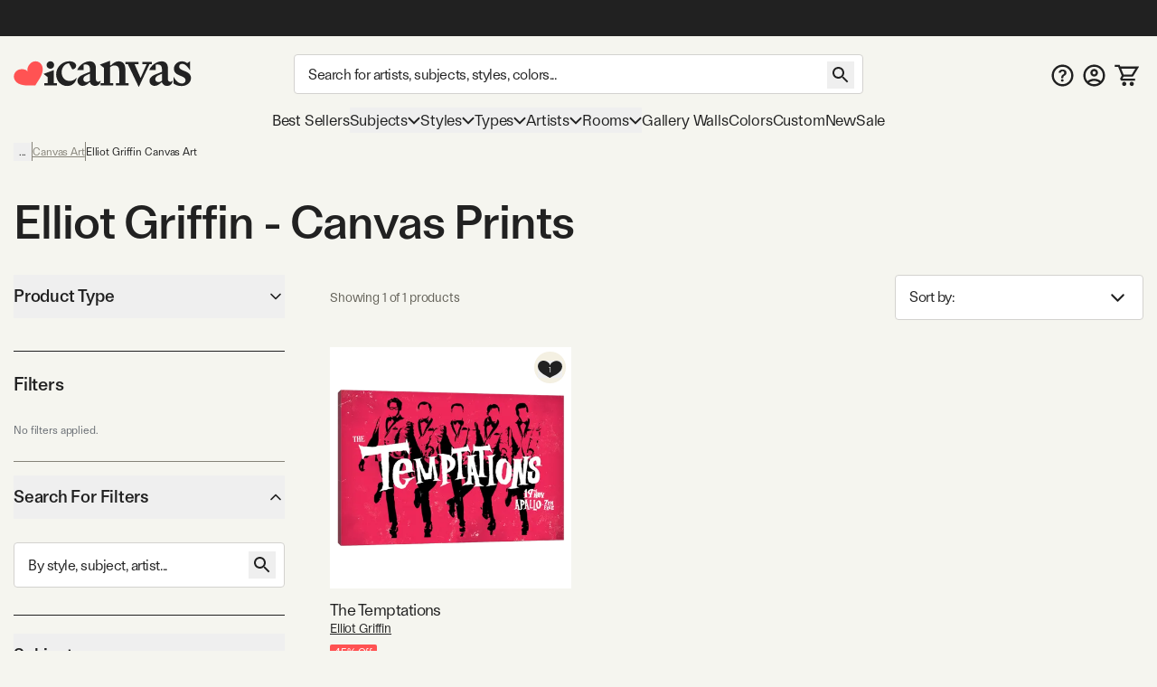

--- FILE ---
content_type: text/html; charset=utf-8
request_url: https://www.icanvas.com/canvas-art-prints/artist/elliot-griffin
body_size: 42730
content:
<!DOCTYPE html><html lang="en"><head><meta charSet="utf-8"/><meta name="viewport" content="width=device-width, initial-scale=1, maximum-scale=1, user-scalable=no"/><link rel="preload" href="/icons/iCanvas_Logo_light.png" as="image"/><link rel="preload" as="image" href="https://i.icanvas.com/ELG7?d=3&amp;s=m&amp;bg=c&amp;sh=h&amp;p=1&amp;t=1759126113"/><link rel="stylesheet" href="/_next/static/chunks/958cae1fe989552b.css" data-precedence="next"/><link rel="stylesheet" href="/_next/static/chunks/ed38f77160ac1d3a.css" data-precedence="next"/><link rel="preload" as="script" fetchPriority="low" href="/_next/static/chunks/8468dd8e12d2de00.js"/><script src="/_next/static/chunks/0ad8bacc704df8db.js" async=""></script><script src="/_next/static/chunks/e124392fd5c034cc.js" async=""></script><script src="/_next/static/chunks/bd27bbd16470b0ba.js" async=""></script><script src="/_next/static/chunks/aa8284c7b0697aa0.js" async=""></script><script src="/_next/static/chunks/ecc77accad0c8ed2.js" async=""></script><script src="/_next/static/chunks/turbopack-cb8684ec96bd5299.js" async=""></script><script src="/_next/static/chunks/2a818d121dfc041b.js" async=""></script><script src="/_next/static/chunks/98d851a708e8a284.js" async=""></script><script src="/_next/static/chunks/ff1a16fafef87110.js" async=""></script><script src="/_next/static/chunks/b74b4d359467c746.js" async=""></script><script src="/_next/static/chunks/dab5159c5cec4747.js" async=""></script><script src="/_next/static/chunks/efc1899b60cec657.js" async=""></script><script src="/_next/static/chunks/f65f2152ca357c13.js" async=""></script><script src="/_next/static/chunks/e395b2d94ceb3e5e.js" async=""></script><script src="/_next/static/chunks/580d7d2dddf3045e.js" async=""></script><script src="/_next/static/chunks/175a2736d5a6110a.js" async=""></script><script src="/_next/static/chunks/c38251f21c496c23.js" async=""></script><script src="/_next/static/chunks/78f6dff0f47a4662.js" async=""></script><script src="/_next/static/chunks/a4db30eeb1db47a8.js" async=""></script><script src="/_next/static/chunks/72d67121b5481040.js" async=""></script><script src="/_next/static/chunks/60426477d4ec5906.js" async=""></script><script src="/_next/static/chunks/75cfe371b6f1b68d.js" async=""></script><script src="/_next/static/chunks/94ecee5979fc43a6.js" async=""></script><script src="/_next/static/chunks/eab340e4cfa29d65.js" async=""></script><script src="/_next/static/chunks/96b7aeeda9ca8c2f.js" async=""></script><script src="/_next/static/chunks/f0be7b15264af0fc.js" async=""></script><script src="/_next/static/chunks/d1af4d28fd1e8498.js" async=""></script><script src="/_next/static/chunks/882f940fe1cdcf8f.js" async=""></script><script src="/_next/static/chunks/ba5f7a694e528aee.js" async=""></script><link rel="preload" href="/404-banner.jpeg" as="image"/><meta name="next-size-adjust" content=""/><title>Elliot Griffin - Canvas Prints &amp; Wall Art | iCanvas</title><meta name="description" content="Shop our incredible selection of Elliot Griffin wall art and canvas prints. 60-Day Money Back Guarantee. Free Returns."/><link rel="canonical" href="https://www.icanvas.com/canvas-art-prints/artist/elliot-griffin"/><meta property="og:title" content="Elliot Griffin - Canvas Prints &amp; Wall Art | iCanvas"/><meta property="og:description" content="Shop our incredible selection of Elliot Griffin wall art and canvas prints. 60-Day Money Back Guarantee. Free Returns."/><meta property="og:ttl" content="345600"/><meta property="og:type" content="website"/><meta name="twitter:card" content="summary"/><meta name="twitter:title" content="Elliot Griffin - Canvas Prints &amp; Wall Art | iCanvas"/><meta name="twitter:description" content="Shop our incredible selection of Elliot Griffin wall art and canvas prints. 60-Day Money Back Guarantee. Free Returns."/><link rel="icon" href="/favicon.ico?favicon.ca374fbd.ico" sizes="48x48" type="image/x-icon"/><script src="/_next/static/chunks/a6dad97d9634a72d.js" noModule=""></script></head><body class="ftkunstgrotesk_3ee449f8-module__1hHizG__className outgo_93878944-module__WhVSHG__variable"><script id="schema-website" type="application/ld+json">{"@context":"https://schema.org","@type":"OnlineStore","name":"iCanvas","url":"https://www.icanvas.com","description":"iCanvas is a destination for affordable, high-quality wall art that brings creativity and personality to your walls. Featuring thousands of designs by independent artists and iconic brands, our collection spans styles from abstract and modern to classic and pop culture. Each piece is made in the USA and ships ready to hang—making it easy to elevate any space. Whether you're decorating your home, office, or gifting to someone special, iCanvas helps you express yourself through art.","logo":"https://www.icanvas.com/icons/iCanvas_Logo.png","contactPoint":{"@type":"ContactPoint","contactType":"Customer Service","email":"support@icanvas.com"},"hasMerchantReturnPolicy":{"@type":"MerchantReturnPolicy","applicableCountry":["US"],"merchantReturnDays":60,"refundType":"https://schema.org/FullRefund","returnFees":"https://schema.org/FreeReturn","returnMethod":"https://schema.org/ReturnByMail","returnPolicyCategory":"https://schema.org/MerchantReturnFiniteReturnWindow","returnPolicyCountry":"US"},"sameAs":["https://www.instagram.com/icanvas_art/","https://www.pinterest.com/icanvasart/","https://www.facebook.com/icanvasart","https://www.x.com/icanvas_art","https://bsky.app/profile/icanvasart.bsky.social","https://www.threads.com/@icanvas_art","https://www.tiktok.com/@icanvas_art","https://www.linkedin.com/company/icanvas","https://www.youtube.com/@Icanvas"],"mainEntityOfPage":{"@type":"WebSite","url":"https://www.icanvas.com","potentialAction":{"@type":"SearchAction","target":{"@type":"EntryPoint","urlTemplate":"https://www.icanvas.com/search?w={query}"},"query-input":{"@type":"PropertyValueSpecification","valueName":"query","valueRequired":true}}}}</script><section class="flex flex-col justify-between min-h-screen"><header id="main-header" class="fixed z-[29] w-full bg-background pt-[44px] mnw:pt-40px pr-[--removed-body-scroll-bar-size]"><section class="bg-primary-black text-background fixed top-0 w-full max-mnw:py-[2px] z-20 pr-[--removed-body-scroll-bar-size]"><div class="container grid grid-cols-12 grid-rows-1 h-40px select-none justify-between"><div class="flex text-base md:text-lg justify-center items-center self-center max-h-30px w-full md:min-w-[335px] col-span-12"></div></div></section><section class="container py-5px mnw:pt-20px mnw:pb-15px relative max-mnw:pl-[7px] grid mnw:grid-cols-[220px_1fr_150px] lg:grid-cols-[250px_1fr_200px] xl:grid-cols-[300px_1fr_300px] items-center gap-x-5px md:gap-x-10px grid-cols-[85px_1fr_85px]"><button data-slot="button" class="btn w-40px py-[12px] px-[8px] mnw:hidden order-1"><svg xmlns="http://www.w3.org/2000/svg" viewBox="0 0 24 18" fill="none" aria-label="burger" class="inline self-center w-[23px] h-[16px]"><path d="M1.33338 1.5H22.6667" stroke="currentColor" stroke-width="2" stroke-linecap="square"></path><path d="M1.33363 8.89999H22.667" stroke="currentColor" stroke-width="2" stroke-linecap="square"></path><path d="M1.33363 16.3H22.667" stroke="currentColor" stroke-width="2" stroke-linecap="square"></path></svg></button><div class="max-mnw:text-center leading-[0px] max-mnw:order-2"><a href="/" class="inline-block"><svg xmlns="http://www.w3.org/2000/svg" viewBox="0 0 271 41" fill="none" width="271" height="41" aria-label="ic-logo" class="inline self-center w-[135px] h-[20px] mnw:w-[197px] mnw:max-w-full mnw:h-[30px]"><path d="M56.0586 12.3849C52.8035 12.3849 50.2641 9.76605 50.2641 6.67001C50.2641 3.57398 52.8035 0.955075 56.0586 0.955075C59.3136 0.955075 61.7735 3.49446 61.7735 6.67001C61.7735 9.84557 59.2341 12.3849 56.0586 12.3849ZM51.8545 34.2109V25.0023L45.6624 20.1621L61.2169 14.3677V34.2109H66.0571V37.7841H46.9348V34.2109H51.8545Z" fill="#222222"></path><path d="M89.3935 13.2597L84.3943 4.05111C78.2817 4.36919 73.203 10.0046 73.203 17.6228C73.203 25.7976 78.4408 30.9558 85.5023 30.9558C89.8654 30.9558 93.7566 28.8936 96.0574 25.6385C95.1032 33.1771 89.4678 38.574 81.611 38.574C72.3229 38.574 64.7843 31.1944 64.7843 20.8778C64.7949 9.92509 74.0777 0.955075 84.8714 0.955075C91.2225 0.955075 95.2675 3.97159 95.2675 7.85753C95.2675 10.874 92.4896 13.2544 89.3935 13.2544V13.2597Z" fill="#222222"></path><path d="M116.235 13.0383C116.235 8.35712 114.094 4.62492 106.714 6.13582V14.3106H96.8745C99.573 6.93104 108.384 0.977537 116.161 0.977537C121.399 0.977537 125.285 4.70974 125.285 11.0555V27.9618C125.285 30.7397 126.716 32.0863 128.779 32.0863C130.125 32.0863 131.477 31.5297 132.511 30.2626C132.511 35.1028 128.54 38.4374 123.938 38.4374C119.968 38.4374 117.428 36.0571 116.32 33.0406H115.127C113.145 35.3414 109.81 38.3579 105.208 38.3579C101.084 38.3579 97.2721 35.4209 97.2721 30.8193C97.2721 25.5019 102.033 22.6445 107.509 20.5027L116.241 17.009V13.0383H116.235ZM116.235 19.8612L112.742 21.3668C108.538 23.1905 106.157 24.7809 106.157 28.2693C106.157 31.0472 108.299 32.5528 110.918 32.5528C112.98 32.5528 114.73 31.7576 116.235 30.4111V19.8559V19.8612Z" fill="#222222"></path><path d="M137.446 10.8478L131.254 6.00759L146.814 0.213135V7.11559H148.24C151.097 4.1786 154.83 1.00305 160.067 1.00305C166.657 1.00305 170.145 5.84325 170.145 12.6715V34.2589H175.065V37.8321H155.858V34.2589H160.778V15.2109C160.778 10.1321 158.159 7.27463 153.319 7.27463C150.779 7.27463 148.479 8.70072 146.809 10.0526V34.2589H151.649V37.8321H132.521V34.2589H137.441V10.8478H137.446Z" fill="#222222"></path><path d="M202.633 5.37216H196.043V1.799H210.489V5.37216H206.916L190.566 40.2131L173.978 5.37216H170.405V1.799H190.328V5.37216H184.136L193.265 26.4824L202.633 5.37216Z" fill="#222222"></path><path d="M225.811 13.0689C225.811 8.38769 223.669 4.65549 216.289 6.1664V14.3412H206.45C209.148 6.96161 217.959 1.00811 225.736 1.00811C230.974 1.00811 234.866 4.74031 234.866 11.0861V27.9924C234.866 30.7703 236.292 32.1169 238.359 32.1169C239.706 32.1169 241.058 31.5602 242.091 30.2932C242.091 35.1334 238.126 38.468 233.519 38.468C229.553 38.468 227.009 36.0876 225.901 33.0711H224.708C222.725 35.372 219.391 38.3885 214.789 38.3885C210.659 38.3885 206.853 35.4515 206.853 30.8498C206.853 25.5325 211.613 22.675 217.09 20.5333L225.821 17.0396V13.0689H225.811ZM225.811 19.8918L222.317 21.3974C218.113 23.2211 215.727 24.8115 215.727 28.2999C215.727 31.0778 217.869 32.5834 220.488 32.5834C222.55 32.5834 224.3 31.7882 225.805 30.4416V19.8865L225.811 19.8918Z" fill="#222222"></path><path d="M243.374 34.5767V24.1806C247.027 31.1626 251.708 34.8153 256.151 34.8153C259.167 34.8153 261.707 33.0711 261.707 29.8161C261.707 21.7208 244.085 24.4987 244.085 12.3585C244.085 5.68927 249.879 1.00811 256.305 1.00811C259.48 1.00811 262.417 2.35467 264.161 3.86558L268.445 1.00811V14.6593C264.713 9.02387 260.906 4.81983 256.697 4.81983C253.998 4.81983 252.016 6.48448 252.016 9.18291C252.016 16.642 270.03 14.3412 270.03 26.6405C270.03 33.6225 263.446 38.627 255.509 38.627C250.51 38.627 245.749 36.8033 243.369 34.5767H243.374Z" fill="#222222"></path><path d="M42.6361 6.35214H42.6421C39.8623 1.23903 33.3489 -0.534288 28.0901 2.37967C27.0913 2.9363 26.2038 3.62069 25.4516 4.40241C25.4516 4.40241 19.7987 9.96873 21.339 15.678L21.5496 16.5844L20.9179 15.9122C16.9617 11.5443 9.26902 13.3785 9.26902 13.3785C8.21004 13.6066 7.16309 13.9838 6.16427 14.5404C0.911464 17.4574 -1.09218 23.9606 1.69066 29.0707C1.69066 29.0707 3.94401 33.8735 9.68419 35.8324C9.68419 35.8324 14.8437 37.8156 21.4263 37.7821C22.6387 37.773 24.152 37.8034 25.3373 37.7669L33.0872 37.7335L37.0584 31.4219C37.6691 30.5124 38.3009 29.5239 38.9266 28.4775C42.8166 22.6679 44.0049 16.7913 44.0049 16.7913C45.446 10.8508 42.6361 6.35214 42.6361 6.35214Z" fill="#FF5353"></path></svg></a></div><form autoComplete="off" class="mnw:block flex items-center max-mnw:left-0 max-mnw:top-0 max-mnw:w-full max-mnw:pt-[3px] max-mnw:bg-background z-[4] max-mnw:static max-mnw:order-4 max-mnw:col-span-3 max-mnw:pl-10px" action="/search"><input autoComplete="false" hidden="" type="text" class="hidden"/><div class="relative z-[5] flex-1"><input type="search" data-slot="input" class="input pr-[40px] mb-[0px] text-base tracking-sm no-clear-btn max-mnw:py-5px max-mnw:h-35px" placeholder="Search for artists, subjects, styles, colors..." autoComplete="off" aria-label="Search" name="w" value=""/><button data-slot="button" data-variant="none" class="btn absolute right-10px top-[3px] mnw:top-[8px]"><svg xmlns="http://www.w3.org/2000/svg" viewBox="0 0 30 30" fill="none" width="30" height="30" aria-label="search" class="inline self-center h-[30px] w-[30px]"><path d="M18.5 17H17.71L17.43 16.73C18.41 15.59 19 14.11 19 12.5C19 8.91 16.09 6 12.5 6C8.91 6 6 8.91 6 12.5C6 16.09 8.91 19 12.5 19C14.11 19 15.59 18.41 16.73 17.43L17 17.71V18.5L22 23.49L23.49 22L18.5 17ZM12.5 17C10.01 17 8 14.99 8 12.5C8 10.01 10.01 8 12.5 8C14.99 8 17 10.01 17 12.5C17 14.99 14.99 17 12.5 17Z" fill="currentColor"></path></svg></button></div></form><nav class="flex gap-5px mnw:gap-10px justify-end [&amp;&gt;*]:p-[8px] [&amp;&gt;*]:mnw:p-5px max-mnw:order-3"><a href="/faq" class="hidden mnw:block"><svg xmlns="http://www.w3.org/2000/svg" viewBox="0 0 26 25" fill="none" aria-label="FAQ" class="inline self-center w-[25px] h-[25px]"><path d="m 13 0 c -6.9 0 -12.5 5.6 -12.5 12.5 c 0 6.9 5.6 12.5 12.5 12.5 c 6.9 0 12.5 -5.6 12.5 -12.5 c 0 -6.9 -5.6 -12.5 -12.5 -12.5 z m 0 22.5 c -5.5125 0 -10 -4.4875 -10 -10 c 0 -5.5125 4.4875 -10 10 -10 c 5.5125 0 10 4.4875 10 10 c 0 5.5125 -4.4875 10 -10 10 z" fill="currentColor"></path><path d="m 11.5 15.5 v -0.1735 c 0.0046 -0.8052 0.0837 -1.4458 0.2373 -1.9218 c 0.1583 -0.476 0.3817 -0.8586 0.6703 -1.1478 c 0.2886 -0.2936 0.6401 -0.5627 1.0543 -0.8074 c 0.284 -0.169 0.5377 -0.3537 0.7611 -0.5539 c 0.2281 -0.2046 0.4073 -0.4315 0.5376 -0.6806 c 0.1304 -0.2536 0.1955 -0.5361 0.1955 -0.8475 c 0 -0.3514 -0.0861 -0.6562 -0.2583 -0.9142 c -0.1722 -0.258 -0.405 -0.4582 -0.6982 -0.6005 c -0.2886 -0.1424 -0.6121 -0.2136 -0.9706 -0.2136 c -0.3304 0 -0.6446 0.069 -0.9425 0.2069 c -0.2933 0.1334 -0.5377 0.3381 -0.7332 0.6139 c -0.1144 0.1626 -0.1986 0.3517 -0.2528 0.567 c -0.0648 0.2574 -0.276 0.4673 -0.5413 0.4673 h -1.4987 c -0.2816 0 -0.5109 -0.2331 -0.4743 -0.5123 c 0.0815 -0.6228 0.2824 -1.1594 0.6027 -1.6097 c 0.4096 -0.5694 0.9495 -0.9965 1.6198 -1.2812 c 0.675 -0.2847 1.4197 -0.4271 2.2343 -0.4271 c 0.8891 0 1.6711 0.149 2.346 0.4471 c 0.6796 0.2981 1.2079 0.7229 1.585 1.2745 c 0.3817 0.5472 0.5725 1.1967 0.5725 1.9486 c 0 0.5071 -0.0861 0.9609 -0.2583 1.3613 c -0.1676 0.4003 -0.4073 0.7562 -0.7192 1.0676 c -0.3119 0.3115 -0.6819 0.5895 -1.1102 0.8342 c -0.377 0.2224 -0.6865 0.4537 -0.9286 0.694 c -0.2374 0.2402 -0.4143 0.5227 -0.5306 0.8474 c -0.1117 0.3203 -0.1699 0.7163 -0.1746 1.1878 v 0.1735 h -2.325 z m 1.2148 4.164 c -0.4189 0 -0.7796 -0.1424 -1.0822 -0.4271 c -0.3025 -0.2847 -0.4538 -0.6317 -0.4538 -1.041 c 0 -0.4003 0.1513 -0.7429 0.4538 -1.0276 c 0.3026 -0.2847 0.6633 -0.4271 1.0822 -0.4271 c 0.4143 0 0.7727 0.1424 1.0753 0.4271 c 0.3072 0.2847 0.4608 0.6273 0.4608 1.0276 c 0 0.2714 -0.0721 0.5183 -0.2164 0.7407 c -0.1397 0.2225 -0.3259 0.4004 -0.5586 0.5339 c -0.2281 0.129 -0.4818 0.1935 -0.7611 0.1935 z" fill="currentColor"></path></svg></a><a href="/my-account/login" title="Sign In"><svg xmlns="http://www.w3.org/2000/svg" viewBox="0 0 26 25" fill="none" aria-label="account" class="self-center inline-block w-[25px] h-[25px]"><path d="m 13 0 c -6.9 0 -12.5 5.6 -12.5 12.5 c 0 6.9 5.6 12.5 12.5 12.5 c 6.9 0 12.5 -5.6 12.5 -12.5 c 0 -6.9 -5.6 -12.5 -12.5 -12.5 z m -5.8125 20.625 c 1.6374 -1.175 3.6374 -1.875 5.8125 -1.875 c 2.175 0 4.175 0.7 5.8125 1.875 c -1.6375 1.175 -3.6375 1.875 -5.8125 1.875 c -2.175 0 -4.175 -0.7 -5.8125 -1.875 z m 13.4874 -1.725 c -2.1895 -1.7179 -4.892 -2.6515 -7.675 -2.6515 c -2.7829 0 -5.4855 0.9336 -7.675 2.6515 c -1.5038 -1.7934 -2.3271 -4.0596 -2.325 -6.4 c 0 -5.525 4.475 -10 10 -10 c 5.525 0 10 4.475 10 10 c 0 2.4375 -0.875 4.6625 -2.325 6.4 z" fill="currentColor"></path><path d="m 13 5 c -2.4125 0 -4.375 1.9625 -4.375 4.375 c 0 2.4125 1.9625 4.375 4.375 4.375 c 2.4125 0 4.375 -1.9625 4.375 -4.375 c 0 -2.4125 -1.9625 -4.375 -4.375 -4.375 z m 0 6.25 c -1.0375 0 -1.875 -0.8375 -1.875 -1.875 c 0 -1.0375 0.8375 -1.875 1.875 -1.875 c 1.0375 0 1.875 0.8375 1.875 1.875 c 0 1.0375 -0.8375 1.875 -1.875 1.875 z" fill="currentColor"></path></svg></a><a href="/cart" class="relative"><svg xmlns="http://www.w3.org/2000/svg" viewBox="0 0 29 26" width="29" height="26" aria-label="My Cart" class="inline self-center w-[24px] h-[21px] mnw:w-[27px] mnw:h-[27px]"><path fill="currentColor" d="M1.45117 0.25H0.201172V2.75H1.45117V0.25ZM5.17698 1.5L6.33391 1.02671L6.01617 0.25H5.17698V1.5ZM26.9996 3.62903L28.0662 4.28084L29.2284 2.37903H26.9996V3.62903ZM8.18462 16.4185L7.09192 15.8115L8.18462 16.4185ZM21.456 12.7003L20.3894 12.0484L21.456 12.7003ZM1.45117 2.75H5.17698V0.25H1.45117V2.75ZM9.9673 14.4597H20.5477V11.9597H9.9673V14.4597ZM22.5226 13.3521L28.0662 4.28084L25.933 2.97722L20.3894 12.0484L22.5226 13.3521ZM4.02004 1.97329L4.89101 4.10232L7.20488 3.15574L6.33391 1.02671L4.02004 1.97329ZM4.89101 4.10232L8.81037 13.683L11.1242 12.7364L7.20488 3.15574L4.89101 4.10232ZM26.9996 2.37903H6.04795V4.87903H26.9996V2.37903ZM24.3383 16.75H9.11517V19.25H24.3383V16.75ZM9.27731 17.0256L11.06 13.8167L8.8746 12.6026L7.09192 15.8115L9.27731 17.0256ZM9.11517 16.75C9.2566 16.75 9.346 16.9019 9.27731 17.0256L7.09192 15.8115C6.23487 17.3542 7.35039 19.25 9.11517 19.25V16.75ZM20.5477 14.4597C21.354 14.4597 22.1022 14.0401 22.5226 13.3521L20.3894 12.0484C20.4231 11.9933 20.4831 11.9597 20.5477 11.9597V14.4597Z"></path><path fill="currentColor" d="M22.2678 21.2322C21.7989 20.7634 21.163 20.5 20.5 20.5C19.1125 20.5 18 21.6125 18 23C18 23.663 18.2634 24.2989 18.7322 24.7678C19.2011 25.2366 19.837 25.5 20.5 25.5C21.163 25.5 21.7989 25.2366 22.2678 24.7678C22.7366 24.2989 23 23.663 23 23C23 22.337 22.7366 21.7011 22.2678 21.2322Z"></path><path fill="currentColor" d="M13.2678 21.2322C12.7989 20.7634 12.163 20.5 11.5 20.5C10.1125 20.5 9 21.6125 9 23C9 23.663 9.26339 24.2989 9.73223 24.7678C10.2011 25.2366 10.837 25.5 11.5 25.5C12.163 25.5 12.7989 25.2366 13.2678 24.7678C13.7366 24.2989 14 23.663 14 23C14 22.337 13.7366 21.7011 13.2678 21.2322Z"></path></svg><!--$--><!--/$--></a></nav></section></header><div class="h-[119px] max-mnw:h-[135px]"></div><nav class="container max-mnw:pb-5px max-mnw:fixed top-0 bg-background h-full w-full mnw:h-auto mnw:col-span-3 transition-[left] max-mnw:hidden -left-full mnw:-left-[490px] max-mnw:overflow-auto"><div class="sticky bg-background z-40 top-0 mnw:hidden py-20px px-[16px] mb-10px flex justify-between border-b border-b-warm-grey-200"><a href="/" class="inline-block"><svg xmlns="http://www.w3.org/2000/svg" viewBox="0 0 271 41" fill="none" width="271" height="41" aria-label="ic-logo" class="inline self-center w-[135px] h-[20px]"><path d="M56.0586 12.3849C52.8035 12.3849 50.2641 9.76605 50.2641 6.67001C50.2641 3.57398 52.8035 0.955075 56.0586 0.955075C59.3136 0.955075 61.7735 3.49446 61.7735 6.67001C61.7735 9.84557 59.2341 12.3849 56.0586 12.3849ZM51.8545 34.2109V25.0023L45.6624 20.1621L61.2169 14.3677V34.2109H66.0571V37.7841H46.9348V34.2109H51.8545Z" fill="#222222"></path><path d="M89.3935 13.2597L84.3943 4.05111C78.2817 4.36919 73.203 10.0046 73.203 17.6228C73.203 25.7976 78.4408 30.9558 85.5023 30.9558C89.8654 30.9558 93.7566 28.8936 96.0574 25.6385C95.1032 33.1771 89.4678 38.574 81.611 38.574C72.3229 38.574 64.7843 31.1944 64.7843 20.8778C64.7949 9.92509 74.0777 0.955075 84.8714 0.955075C91.2225 0.955075 95.2675 3.97159 95.2675 7.85753C95.2675 10.874 92.4896 13.2544 89.3935 13.2544V13.2597Z" fill="#222222"></path><path d="M116.235 13.0383C116.235 8.35712 114.094 4.62492 106.714 6.13582V14.3106H96.8745C99.573 6.93104 108.384 0.977537 116.161 0.977537C121.399 0.977537 125.285 4.70974 125.285 11.0555V27.9618C125.285 30.7397 126.716 32.0863 128.779 32.0863C130.125 32.0863 131.477 31.5297 132.511 30.2626C132.511 35.1028 128.54 38.4374 123.938 38.4374C119.968 38.4374 117.428 36.0571 116.32 33.0406H115.127C113.145 35.3414 109.81 38.3579 105.208 38.3579C101.084 38.3579 97.2721 35.4209 97.2721 30.8193C97.2721 25.5019 102.033 22.6445 107.509 20.5027L116.241 17.009V13.0383H116.235ZM116.235 19.8612L112.742 21.3668C108.538 23.1905 106.157 24.7809 106.157 28.2693C106.157 31.0472 108.299 32.5528 110.918 32.5528C112.98 32.5528 114.73 31.7576 116.235 30.4111V19.8559V19.8612Z" fill="#222222"></path><path d="M137.446 10.8478L131.254 6.00759L146.814 0.213135V7.11559H148.24C151.097 4.1786 154.83 1.00305 160.067 1.00305C166.657 1.00305 170.145 5.84325 170.145 12.6715V34.2589H175.065V37.8321H155.858V34.2589H160.778V15.2109C160.778 10.1321 158.159 7.27463 153.319 7.27463C150.779 7.27463 148.479 8.70072 146.809 10.0526V34.2589H151.649V37.8321H132.521V34.2589H137.441V10.8478H137.446Z" fill="#222222"></path><path d="M202.633 5.37216H196.043V1.799H210.489V5.37216H206.916L190.566 40.2131L173.978 5.37216H170.405V1.799H190.328V5.37216H184.136L193.265 26.4824L202.633 5.37216Z" fill="#222222"></path><path d="M225.811 13.0689C225.811 8.38769 223.669 4.65549 216.289 6.1664V14.3412H206.45C209.148 6.96161 217.959 1.00811 225.736 1.00811C230.974 1.00811 234.866 4.74031 234.866 11.0861V27.9924C234.866 30.7703 236.292 32.1169 238.359 32.1169C239.706 32.1169 241.058 31.5602 242.091 30.2932C242.091 35.1334 238.126 38.468 233.519 38.468C229.553 38.468 227.009 36.0876 225.901 33.0711H224.708C222.725 35.372 219.391 38.3885 214.789 38.3885C210.659 38.3885 206.853 35.4515 206.853 30.8498C206.853 25.5325 211.613 22.675 217.09 20.5333L225.821 17.0396V13.0689H225.811ZM225.811 19.8918L222.317 21.3974C218.113 23.2211 215.727 24.8115 215.727 28.2999C215.727 31.0778 217.869 32.5834 220.488 32.5834C222.55 32.5834 224.3 31.7882 225.805 30.4416V19.8865L225.811 19.8918Z" fill="#222222"></path><path d="M243.374 34.5767V24.1806C247.027 31.1626 251.708 34.8153 256.151 34.8153C259.167 34.8153 261.707 33.0711 261.707 29.8161C261.707 21.7208 244.085 24.4987 244.085 12.3585C244.085 5.68927 249.879 1.00811 256.305 1.00811C259.48 1.00811 262.417 2.35467 264.161 3.86558L268.445 1.00811V14.6593C264.713 9.02387 260.906 4.81983 256.697 4.81983C253.998 4.81983 252.016 6.48448 252.016 9.18291C252.016 16.642 270.03 14.3412 270.03 26.6405C270.03 33.6225 263.446 38.627 255.509 38.627C250.51 38.627 245.749 36.8033 243.369 34.5767H243.374Z" fill="#222222"></path><path d="M42.6361 6.35214H42.6421C39.8623 1.23903 33.3489 -0.534288 28.0901 2.37967C27.0913 2.9363 26.2038 3.62069 25.4516 4.40241C25.4516 4.40241 19.7987 9.96873 21.339 15.678L21.5496 16.5844L20.9179 15.9122C16.9617 11.5443 9.26902 13.3785 9.26902 13.3785C8.21004 13.6066 7.16309 13.9838 6.16427 14.5404C0.911464 17.4574 -1.09218 23.9606 1.69066 29.0707C1.69066 29.0707 3.94401 33.8735 9.68419 35.8324C9.68419 35.8324 14.8437 37.8156 21.4263 37.7821C22.6387 37.773 24.152 37.8034 25.3373 37.7669L33.0872 37.7335L37.0584 31.4219C37.6691 30.5124 38.3009 29.5239 38.9266 28.4775C42.8166 22.6679 44.0049 16.7913 44.0049 16.7913C45.446 10.8508 42.6361 6.35214 42.6361 6.35214Z" fill="#FF5353"></path></svg></a><svg xmlns="http://www.w3.org/2000/svg" viewBox="0 0 25 25" fill="none" width="25" height="25" aria-label="close" class="inline self-center w-[25px] h-[25px]"><path d="M19.7916 6.67706L18.3228 5.20831L12.4999 11.0312L6.677 5.20831L5.20825 6.67706L11.0312 12.5L5.20825 18.3229L6.677 19.7916L12.4999 13.9687L18.3228 19.7916L19.7916 18.3229L13.9687 12.5L19.7916 6.67706Z" fill="currentColor"></path></svg></div><div class="max-mnw:main-nav-list-mobile mnw:main-nav-list-desktop tracking-[-0.18px] leading-7"><a class="btn max-mnw:main-nav-item-mobile mnw:text-[17px]" href="/bestsellers.html" target="_self">Best Sellers</a><button data-slot="button" class="btn group max-mnw:main-nav-item-mobile mnw:main-nav-item-desktop mnw:text-[17px]">Subjects<svg xmlns="http://www.w3.org/2000/svg" viewBox="0 0 15 10" fill="none" width="15" height="10" aria-label="arrow-down" class="inline self-center h-[10px] w-[14px] max-mnw:mr-10px max-mnw:-rotate-90 mnw:group-hover:[transform:rotateX(180deg)] transition-transform duration-200 ease-in-out"><path d="M1 2L7.50016 8.49985L14 2" stroke="currentColor" stroke-width="2"></path></svg></button><div class="main-nav-second-level-wrapper -left-full mnw:-left-[490px]"><div dir="ltr" data-slot="scroll-area" class="overflow-hidden h-full w-full flex-1 relative" style="position:relative;--radix-scroll-area-corner-width:0px;--radix-scroll-area-corner-height:0px"><style>[data-radix-scroll-area-viewport]{scrollbar-width:none;-ms-overflow-style:none;-webkit-overflow-scrolling:touch;}[data-radix-scroll-area-viewport]::-webkit-scrollbar{display:none}</style><div data-radix-scroll-area-viewport="" data-slot="scroll-area-viewport" class="h-full w-full rounded-[inherit]" style="overflow-x:hidden;overflow-y:hidden"><div style="min-width:100%;display:table"><div class="main-nav-second-level-title"><svg xmlns="http://www.w3.org/2000/svg" viewBox="0 0 10 15" fill="none" aria-label="arrow-left" class="inline self-center w-[45px] h-[45px] p-15px mnw:hidden"><path d="M8.74985 0.749878L2.25 7.25003L8.74984 13.7499" stroke="currentColor" stroke-width="2"></path></svg><span class="line-clamp-2">Subjects</span><svg xmlns="http://www.w3.org/2000/svg" viewBox="0 0 25 25" fill="none" width="25" height="25" aria-label="close" class="inline self-center w-[45px] h-[45px] p-10px cursor-pointer flex-shrink-0"><path d="M19.7916 6.67706L18.3228 5.20831L12.4999 11.0312L6.677 5.20831L5.20825 6.67706L11.0312 12.5L5.20825 18.3229L6.677 19.7916L12.4999 13.9687L18.3228 19.7916L19.7916 18.3229L13.9687 12.5L19.7916 6.67706Z" fill="currentColor"></path></svg></div><div class="grid grid-cols-[50%_50%] justify-items-center mnw:gap-y-10px pt-10px mnw:pt-0 mnw:pl-[60px] mnw:pr-30px mnw:pb-30px"><a href="/canvas-art-prints/subject/scenic-landscapes" class="group w-[184px] max-w-full p-10px cursor-pointer"><img class="w-auto max-w-full min-w-full h-[107px] object-cover bg-secondary-mid-dark mb-[13px]" alt="Scenic &amp; Landscape" src="https://i.icanvas.com/ic3/hero-image/EZB23.jpg?fit=cover&amp;width=400" loading="lazy" fetchPriority="low"/><div class="flex text-bodyBase mb-0"><span class="flex-1 line-clamp-2">Scenic &amp; Landscape</span><svg xmlns="http://www.w3.org/2000/svg" viewBox="0 0 10 15" fill="none" aria-label="arrow-right" class="w-[15px] h-[15px] self-start mt-[7px] block lg:opacity-0 lg:group-hover:opacity-100"><path d="M1.25 13.7499L7.74985 7.24972L1.25 0.749878" stroke="currentColor" stroke-width="2"></path></svg></div></a><a href="/explore-animal-art" class="group w-[184px] max-w-full p-10px cursor-pointer"><img class="w-auto max-w-full min-w-full h-[107px] object-cover bg-secondary-mid-dark mb-[13px]" alt="Animals" src="https://i.icanvas.com/ic3/hero-image/MRH309.jpg?fit=cover&amp;width=400" loading="lazy" fetchPriority="low"/><div class="flex text-bodyBase mb-0"><span class="flex-1 line-clamp-2">Animals</span><svg xmlns="http://www.w3.org/2000/svg" viewBox="0 0 10 15" fill="none" aria-label="arrow-right" class="w-[15px] h-[15px] self-start mt-[7px] block lg:opacity-0 lg:group-hover:opacity-100"><path d="M1.25 13.7499L7.74985 7.24972L1.25 0.749878" stroke="currentColor" stroke-width="2"></path></svg></div></a><a href="/canvas-art-prints/subject/fashion" class="group w-[184px] max-w-full p-10px cursor-pointer"><img class="w-auto max-w-full min-w-full h-[107px] object-cover bg-secondary-mid-dark mb-[13px]" alt="Fashion" src="https://i.icanvas.com/ic3/hero-image/VHA59.jpg?fit=cover&amp;width=400" loading="lazy" fetchPriority="low"/><div class="flex text-bodyBase mb-0"><span class="flex-1 line-clamp-2">Fashion</span><svg xmlns="http://www.w3.org/2000/svg" viewBox="0 0 10 15" fill="none" aria-label="arrow-right" class="w-[15px] h-[15px] self-start mt-[7px] block lg:opacity-0 lg:group-hover:opacity-100"><path d="M1.25 13.7499L7.74985 7.24972L1.25 0.749878" stroke="currentColor" stroke-width="2"></path></svg></div></a><a href="/canvas-art-prints/subject/places" class="group w-[184px] max-w-full p-10px cursor-pointer"><img class="w-auto max-w-full min-w-full h-[107px] object-cover bg-secondary-mid-dark mb-[13px]" alt="Places" src="https://i.icanvas.com/ic3/hero-image/AKT309.jpg?fit=cover&amp;width=400" loading="lazy" fetchPriority="low"/><div class="flex text-bodyBase mb-0"><span class="flex-1 line-clamp-2">Places</span><svg xmlns="http://www.w3.org/2000/svg" viewBox="0 0 10 15" fill="none" aria-label="arrow-right" class="w-[15px] h-[15px] self-start mt-[7px] block lg:opacity-0 lg:group-hover:opacity-100"><path d="M1.25 13.7499L7.74985 7.24972L1.25 0.749878" stroke="currentColor" stroke-width="2"></path></svg></div></a><a href="/canvas-art-prints/subject/nature" class="group w-[184px] max-w-full p-10px cursor-pointer"><img class="w-auto max-w-full min-w-full h-[107px] object-cover bg-secondary-mid-dark mb-[13px]" alt="Nature" src="https://i.icanvas.com/ic3/hero-image/MTP284.jpg?fit=cover&amp;width=400" loading="lazy" fetchPriority="low"/><div class="flex text-bodyBase mb-0"><span class="flex-1 line-clamp-2">Nature</span><svg xmlns="http://www.w3.org/2000/svg" viewBox="0 0 10 15" fill="none" aria-label="arrow-right" class="w-[15px] h-[15px] self-start mt-[7px] block lg:opacity-0 lg:group-hover:opacity-100"><path d="M1.25 13.7499L7.74985 7.24972L1.25 0.749878" stroke="currentColor" stroke-width="2"></path></svg></div></a><a href="/canvas-art-prints/subject/advocacy-art" class="group w-[184px] max-w-full p-10px cursor-pointer"><img class="w-auto max-w-full min-w-full h-[107px] object-cover bg-secondary-mid-dark mb-[13px]" alt="Advocacy Art" src="https://i.icanvas.com/ic3/hero-image/VYS71.jpg?fit=cover&amp;width=400" loading="lazy" fetchPriority="low"/><div class="flex text-bodyBase mb-0"><span class="flex-1 line-clamp-2">Advocacy Art</span><svg xmlns="http://www.w3.org/2000/svg" viewBox="0 0 10 15" fill="none" aria-label="arrow-right" class="w-[15px] h-[15px] self-start mt-[7px] block lg:opacity-0 lg:group-hover:opacity-100"><path d="M1.25 13.7499L7.74985 7.24972L1.25 0.749878" stroke="currentColor" stroke-width="2"></path></svg></div></a><a href="/canvas-art-prints/subject/humor" target="_self" class="w-[184px] max-w-full p-10px text-[18px]"><img class="w-auto max-w-full min-w-full h-[107px] bg-secondary-mid-dark mb-[13px] object-cover" alt="Humor" src="https://i.icanvas.com/ic3/hero-image/JFY41.jpg?fit=cover&amp;width=400" loading="lazy" fetchPriority="low"/>Humor</a><a href="/canvas-art-prints/subject/astronomy-space" target="_self" class="w-[184px] max-w-full p-10px text-[18px]"><img class="w-auto max-w-full min-w-full h-[107px] bg-secondary-mid-dark mb-[13px] object-cover" alt="Astronomy &amp; Space" src="https://i.icanvas.com/ic3/hero-image/JRP69.jpg?fit=cover&amp;width=400" loading="lazy" fetchPriority="low"/>Astronomy &amp; Space</a><a href="/canvas-art-prints/subject/motivational" target="_self" class="w-[184px] max-w-full p-10px text-[18px]"><img class="w-auto max-w-full min-w-full h-[107px] bg-secondary-mid-dark mb-[13px] object-cover" alt="Motivational Art" src="https://i.icanvas.com/ic3/hero-image/MNH164.jpg?fit=cover&amp;width=400" loading="lazy" fetchPriority="low"/>Motivational Art</a><a href="/canvas-art-prints/subject" target="_self" class="w-[184px] max-w-full p-10px text-[18px]"><img class="w-auto max-w-full min-w-full h-[107px] bg-secondary-mid-dark mb-[13px] object-cover" alt="All Subjects" src="https://i.icanvas.com/ic3/hero-image/dog-photography-VTG537.jpg?fit=cover&amp;width=400" loading="lazy" fetchPriority="low"/>All Subjects</a></div></div></div><div data-orientation="vertical" data-slot="scroll-area-scrollbar" class="flex touch-none transition-colors select-none h-full w-2.5 border-l border-l-transparent p-[1px]" style="position:absolute;top:0;right:0;bottom:var(--radix-scroll-area-corner-height);--radix-scroll-area-thumb-height:18px"></div></div><div class="main-nav-third-level-wrapper -left-full mnw:-left-[490px] hidden"><div class="main-nav-third-level-title"><svg xmlns="http://www.w3.org/2000/svg" viewBox="0 0 10 15" fill="none" aria-label="arrow-left" class="inline self-center w-[45px] h-[45px] p-15px mnw:hidden"><path d="M8.74985 0.749878L2.25 7.25003L8.74984 13.7499" stroke="currentColor" stroke-width="2"></path></svg><span class="line-clamp-2">Scenic &amp; Landscape</span><svg xmlns="http://www.w3.org/2000/svg" viewBox="0 0 25 25" fill="none" width="25" height="25" aria-label="close" class="inline self-center w-[45px] h-[45px] p-10px cursor-pointer mnw:hidden"><path d="M19.7916 6.67706L18.3228 5.20831L12.4999 11.0312L6.677 5.20831L5.20825 6.67706L11.0312 12.5L5.20825 18.3229L6.677 19.7916L12.4999 13.9687L18.3228 19.7916L19.7916 18.3229L13.9687 12.5L19.7916 6.67706Z" fill="currentColor"></path></svg></div><div class="pt-10px pb-40px px-40px flex flex-col items-start gap-20px"><a href="/canvas-art-prints/subject/scenic-landscapes" target="_self" class="max-mnw:self-center text-base font-medium border-b-2 border-primary-black pb-5px line-clamp-2">Shop All Scenic &amp; Landscape</a><a href="/canvas-art-prints/subject/mountains" target="_self" class="text-bodySmall line-clamp-2">Mountains</a><a href="/canvas-art-prints/subject/forests" target="_self" class="text-bodySmall line-clamp-2">Forests</a><a href="/canvas-art-prints/subject/sunrises-sunsets" target="_self" class="text-bodySmall line-clamp-2">Sunsets</a><a href="/canvas-art-prints/subject/beaches" target="_self" class="text-bodySmall line-clamp-2">Beaches</a><a href="/canvas-art-prints/subject/ocean" target="_self" class="text-bodySmall line-clamp-2">Ocean</a><a href="/canvas-art-prints/subject/urban" target="_self" class="text-bodySmall line-clamp-2">Skylines &amp; Cityscapes</a></div></div><div class="main-nav-third-level-wrapper -left-full mnw:-left-[490px] hidden"><div class="main-nav-third-level-title"><svg xmlns="http://www.w3.org/2000/svg" viewBox="0 0 10 15" fill="none" aria-label="arrow-left" class="inline self-center w-[45px] h-[45px] p-15px mnw:hidden"><path d="M8.74985 0.749878L2.25 7.25003L8.74984 13.7499" stroke="currentColor" stroke-width="2"></path></svg><span class="line-clamp-2">Animals</span><svg xmlns="http://www.w3.org/2000/svg" viewBox="0 0 25 25" fill="none" width="25" height="25" aria-label="close" class="inline self-center w-[45px] h-[45px] p-10px cursor-pointer mnw:hidden"><path d="M19.7916 6.67706L18.3228 5.20831L12.4999 11.0312L6.677 5.20831L5.20825 6.67706L11.0312 12.5L5.20825 18.3229L6.677 19.7916L12.4999 13.9687L18.3228 19.7916L19.7916 18.3229L13.9687 12.5L19.7916 6.67706Z" fill="currentColor"></path></svg></div><div class="pt-10px pb-40px px-40px flex flex-col items-start gap-20px"><a href="/explore-animal-art" target="_self" class="max-mnw:self-center text-base font-medium border-b-2 border-primary-black pb-5px line-clamp-2">Shop All Animals</a><a href="/canvas-art-prints/subject/animals" target="_self" class="text-bodySmall line-clamp-2">Animals Canvas Art</a><a href="/canvas-art-prints/subject/dogs" target="_self" class="text-bodySmall line-clamp-2">Dogs</a><a href="/canvas-art-prints/subject/cats" target="_self" class="text-bodySmall line-clamp-2">Cats</a><a href="/canvas-art-prints/subject/birds" target="_self" class="text-bodySmall line-clamp-2">Birds</a><a href="/canvas-art-prints/subject/farm-animals" target="_self" class="text-bodySmall line-clamp-2">Farm Animals</a><a href="/canvas-art-prints/subject/highland-cows" target="_self" class="text-bodySmall line-clamp-2">Highland Cows</a><a href="/canvas-art-prints/subject/sea-life" target="_self" class="text-bodySmall line-clamp-2">Sea Life</a></div></div><div class="main-nav-third-level-wrapper -left-full mnw:-left-[490px] hidden"><div class="main-nav-third-level-title"><svg xmlns="http://www.w3.org/2000/svg" viewBox="0 0 10 15" fill="none" aria-label="arrow-left" class="inline self-center w-[45px] h-[45px] p-15px mnw:hidden"><path d="M8.74985 0.749878L2.25 7.25003L8.74984 13.7499" stroke="currentColor" stroke-width="2"></path></svg><span class="line-clamp-2">Fashion</span><svg xmlns="http://www.w3.org/2000/svg" viewBox="0 0 25 25" fill="none" width="25" height="25" aria-label="close" class="inline self-center w-[45px] h-[45px] p-10px cursor-pointer mnw:hidden"><path d="M19.7916 6.67706L18.3228 5.20831L12.4999 11.0312L6.677 5.20831L5.20825 6.67706L11.0312 12.5L5.20825 18.3229L6.677 19.7916L12.4999 13.9687L18.3228 19.7916L19.7916 18.3229L13.9687 12.5L19.7916 6.67706Z" fill="currentColor"></path></svg></div><div class="pt-10px pb-40px px-40px flex flex-col items-start gap-20px"><a href="/canvas-art-prints/subject/fashion" target="_self" class="max-mnw:self-center text-base font-medium border-b-2 border-primary-black pb-5px line-clamp-2">Shop All Fashion</a><a href="/canvas-art-prints/subject/fashion-brands" target="_self" class="text-bodySmall line-clamp-2">Fashion Brands</a></div></div><div class="main-nav-third-level-wrapper -left-full mnw:-left-[490px] hidden"><div class="main-nav-third-level-title"><svg xmlns="http://www.w3.org/2000/svg" viewBox="0 0 10 15" fill="none" aria-label="arrow-left" class="inline self-center w-[45px] h-[45px] p-15px mnw:hidden"><path d="M8.74985 0.749878L2.25 7.25003L8.74984 13.7499" stroke="currentColor" stroke-width="2"></path></svg><span class="line-clamp-2">Places</span><svg xmlns="http://www.w3.org/2000/svg" viewBox="0 0 25 25" fill="none" width="25" height="25" aria-label="close" class="inline self-center w-[45px] h-[45px] p-10px cursor-pointer mnw:hidden"><path d="M19.7916 6.67706L18.3228 5.20831L12.4999 11.0312L6.677 5.20831L5.20825 6.67706L11.0312 12.5L5.20825 18.3229L6.677 19.7916L12.4999 13.9687L18.3228 19.7916L19.7916 18.3229L13.9687 12.5L19.7916 6.67706Z" fill="currentColor"></path></svg></div><div class="pt-10px pb-40px px-40px flex flex-col items-start gap-20px"><a href="/canvas-art-prints/subject/places" target="_self" class="max-mnw:self-center text-base font-medium border-b-2 border-primary-black pb-5px line-clamp-2">Shop All Places</a><a href="/canvas-art-prints/subject/cities" target="_self" class="text-bodySmall line-clamp-2">Cities</a><a href="/canvas-art-prints/subject/travel-posters" target="_self" class="text-bodySmall line-clamp-2">Travel Posters</a><a href="/canvas-art-prints/subject/maps" target="_self" class="text-bodySmall line-clamp-2">Maps</a><a href="/canvas-art-prints/subject/architecture" target="_self" class="text-bodySmall line-clamp-2">Architecture</a></div></div><div class="main-nav-third-level-wrapper -left-full mnw:-left-[490px] hidden"><div class="main-nav-third-level-title"><svg xmlns="http://www.w3.org/2000/svg" viewBox="0 0 10 15" fill="none" aria-label="arrow-left" class="inline self-center w-[45px] h-[45px] p-15px mnw:hidden"><path d="M8.74985 0.749878L2.25 7.25003L8.74984 13.7499" stroke="currentColor" stroke-width="2"></path></svg><span class="line-clamp-2">Nature</span><svg xmlns="http://www.w3.org/2000/svg" viewBox="0 0 25 25" fill="none" width="25" height="25" aria-label="close" class="inline self-center w-[45px] h-[45px] p-10px cursor-pointer mnw:hidden"><path d="M19.7916 6.67706L18.3228 5.20831L12.4999 11.0312L6.677 5.20831L5.20825 6.67706L11.0312 12.5L5.20825 18.3229L6.677 19.7916L12.4999 13.9687L18.3228 19.7916L19.7916 18.3229L13.9687 12.5L19.7916 6.67706Z" fill="currentColor"></path></svg></div><div class="pt-10px pb-40px px-40px flex flex-col items-start gap-20px"><a href="/canvas-art-prints/subject/nature" target="_self" class="max-mnw:self-center text-base font-medium border-b-2 border-primary-black pb-5px line-clamp-2">Shop All Nature</a><a href="/canvas-art-prints/subject/flowers" target="_self" class="text-bodySmall line-clamp-2">Flowers</a><a href="/canvas-art-prints/subject/trees" target="_self" class="text-bodySmall line-clamp-2">Trees</a><a href="/canvas-art-prints/subject/waterfalls" target="_self" class="text-bodySmall line-clamp-2">Waterfalls</a><a href="/canvas-art-prints/subject/seasons" target="_self" class="text-bodySmall line-clamp-2">Seasons</a><a href="/canvas-art-prints/subject/mountains" target="_self" class="text-bodySmall line-clamp-2">Mountains</a><a href="/canvas-art-prints/subject/lakes" target="_self" class="text-bodySmall line-clamp-2">Lakes</a><a href="/canvas-art-prints/subject/forests" target="_self" class="text-bodySmall line-clamp-2">Forests</a></div></div><div class="main-nav-third-level-wrapper -left-full mnw:-left-[490px] hidden"><div class="main-nav-third-level-title"><svg xmlns="http://www.w3.org/2000/svg" viewBox="0 0 10 15" fill="none" aria-label="arrow-left" class="inline self-center w-[45px] h-[45px] p-15px mnw:hidden"><path d="M8.74985 0.749878L2.25 7.25003L8.74984 13.7499" stroke="currentColor" stroke-width="2"></path></svg><span class="line-clamp-2">Advocacy Art</span><svg xmlns="http://www.w3.org/2000/svg" viewBox="0 0 25 25" fill="none" width="25" height="25" aria-label="close" class="inline self-center w-[45px] h-[45px] p-10px cursor-pointer mnw:hidden"><path d="M19.7916 6.67706L18.3228 5.20831L12.4999 11.0312L6.677 5.20831L5.20825 6.67706L11.0312 12.5L5.20825 18.3229L6.677 19.7916L12.4999 13.9687L18.3228 19.7916L19.7916 18.3229L13.9687 12.5L19.7916 6.67706Z" fill="currentColor"></path></svg></div><div class="pt-10px pb-40px px-40px flex flex-col items-start gap-20px"><a href="/canvas-art-prints/subject/advocacy-art" target="_self" class="max-mnw:self-center text-base font-medium border-b-2 border-primary-black pb-5px line-clamp-2">Shop All Advocacy Art</a><a href="/canvas-art-prints/subject/lgbtq" target="_self" class="text-bodySmall line-clamp-2">LGBTQ+</a></div></div></div><div class="hidden z-[32] bg-black/30 w-full h-full fixed top-0 left-0"></div><button data-slot="button" class="btn group max-mnw:main-nav-item-mobile mnw:main-nav-item-desktop mnw:text-[17px]">Styles<svg xmlns="http://www.w3.org/2000/svg" viewBox="0 0 15 10" fill="none" width="15" height="10" aria-label="arrow-down" class="inline self-center h-[10px] w-[14px] max-mnw:mr-10px max-mnw:-rotate-90 mnw:group-hover:[transform:rotateX(180deg)] transition-transform duration-200 ease-in-out"><path d="M1 2L7.50016 8.49985L14 2" stroke="currentColor" stroke-width="2"></path></svg></button><div class="main-nav-second-level-wrapper -left-full mnw:-left-[490px]"><div dir="ltr" data-slot="scroll-area" class="overflow-hidden h-full w-full flex-1 relative" style="position:relative;--radix-scroll-area-corner-width:0px;--radix-scroll-area-corner-height:0px"><style>[data-radix-scroll-area-viewport]{scrollbar-width:none;-ms-overflow-style:none;-webkit-overflow-scrolling:touch;}[data-radix-scroll-area-viewport]::-webkit-scrollbar{display:none}</style><div data-radix-scroll-area-viewport="" data-slot="scroll-area-viewport" class="h-full w-full rounded-[inherit]" style="overflow-x:hidden;overflow-y:hidden"><div style="min-width:100%;display:table"><div class="main-nav-second-level-title"><svg xmlns="http://www.w3.org/2000/svg" viewBox="0 0 10 15" fill="none" aria-label="arrow-left" class="inline self-center w-[45px] h-[45px] p-15px mnw:hidden"><path d="M8.74985 0.749878L2.25 7.25003L8.74984 13.7499" stroke="currentColor" stroke-width="2"></path></svg><span class="line-clamp-2">Styles</span><svg xmlns="http://www.w3.org/2000/svg" viewBox="0 0 25 25" fill="none" width="25" height="25" aria-label="close" class="inline self-center w-[45px] h-[45px] p-10px cursor-pointer flex-shrink-0"><path d="M19.7916 6.67706L18.3228 5.20831L12.4999 11.0312L6.677 5.20831L5.20825 6.67706L11.0312 12.5L5.20825 18.3229L6.677 19.7916L12.4999 13.9687L18.3228 19.7916L19.7916 18.3229L13.9687 12.5L19.7916 6.67706Z" fill="currentColor"></path></svg></div><div class="grid grid-cols-[50%_50%] justify-items-center mnw:gap-y-10px pt-10px mnw:pt-0 mnw:pl-[60px] mnw:pr-30px mnw:pb-30px"><a href="/discover-abstract-art" class="group w-[184px] max-w-full p-10px cursor-pointer"><img class="w-auto max-w-full min-w-full h-[107px] object-cover bg-secondary-mid-dark mb-[13px]" alt="Abstract Art" src="https://i.icanvas.com/ic3/hero-image/AEZ105.jpg?fit=cover&amp;width=400" loading="lazy" fetchPriority="low"/><div class="flex text-bodyBase mb-0"><span class="flex-1 line-clamp-2">Abstract Art</span><svg xmlns="http://www.w3.org/2000/svg" viewBox="0 0 10 15" fill="none" aria-label="arrow-right" class="w-[15px] h-[15px] self-start mt-[7px] block lg:opacity-0 lg:group-hover:opacity-100"><path d="M1.25 13.7499L7.74985 7.24972L1.25 0.749878" stroke="currentColor" stroke-width="2"></path></svg></div></a><a href="/canvas-art-prints/style/street-art" target="_self" class="w-[184px] max-w-full p-10px text-[18px]"><img class="w-auto max-w-full min-w-full h-[107px] bg-secondary-mid-dark mb-[13px] object-cover" alt="Street Art" src="https://i.icanvas.com/ic3/hero-image/street-art-ppp60.jpg?fit=cover&amp;width=400" loading="lazy" fetchPriority="low"/>Street Art</a><a href="/discover-decorative-art" class="group w-[184px] max-w-full p-10px cursor-pointer"><img class="w-auto max-w-full min-w-full h-[107px] object-cover bg-secondary-mid-dark mb-[13px]" alt="Decorative Art" src="https://i.icanvas.com/ic3/hero-image/KKP54.jpg?fit=cover&amp;width=400" loading="lazy" fetchPriority="low"/><div class="flex text-bodyBase mb-0"><span class="flex-1 line-clamp-2">Decorative Art</span><svg xmlns="http://www.w3.org/2000/svg" viewBox="0 0 10 15" fill="none" aria-label="arrow-right" class="w-[15px] h-[15px] self-start mt-[7px] block lg:opacity-0 lg:group-hover:opacity-100"><path d="M1.25 13.7499L7.74985 7.24972L1.25 0.749878" stroke="currentColor" stroke-width="2"></path></svg></div></a><a href="/discover-contemporary-fine-art" class="group w-[184px] max-w-full p-10px cursor-pointer"><img class="w-auto max-w-full min-w-full h-[107px] object-cover bg-secondary-mid-dark mb-[13px]" alt="Fine Art" src="https://i.icanvas.com/ic3/hero-image/fine-art-1313.jpg?fit=cover&amp;width=400" loading="lazy" fetchPriority="low"/><div class="flex text-bodyBase mb-0"><span class="flex-1 line-clamp-2">Fine Art</span><svg xmlns="http://www.w3.org/2000/svg" viewBox="0 0 10 15" fill="none" aria-label="arrow-right" class="w-[15px] h-[15px] self-start mt-[7px] block lg:opacity-0 lg:group-hover:opacity-100"><path d="M1.25 13.7499L7.74985 7.24972L1.25 0.749878" stroke="currentColor" stroke-width="2"></path></svg></div></a><a href="/discover-photography" class="group w-[184px] max-w-full p-10px cursor-pointer"><img class="w-auto max-w-full min-w-full h-[107px] object-cover bg-secondary-mid-dark mb-[13px]" alt="Photography" src="https://i.icanvas.com/ic3/hero-image/LLH8.jpg?fit=cover&amp;width=400" loading="lazy" fetchPriority="low"/><div class="flex text-bodyBase mb-0"><span class="flex-1 line-clamp-2">Photography</span><svg xmlns="http://www.w3.org/2000/svg" viewBox="0 0 10 15" fill="none" aria-label="arrow-right" class="w-[15px] h-[15px] self-start mt-[7px] block lg:opacity-0 lg:group-hover:opacity-100"><path d="M1.25 13.7499L7.74985 7.24972L1.25 0.749878" stroke="currentColor" stroke-width="2"></path></svg></div></a><a href="/canvas-art-prints/style/medium" class="group w-[184px] max-w-full p-10px cursor-pointer"><img class="w-auto max-w-full min-w-full h-[107px] object-cover bg-secondary-mid-dark mb-[13px]" alt="Medium &amp; Technique" src="https://i.icanvas.com/ic3/hero-image/POP2192.jpg?fit=cover&amp;width=400" loading="lazy" fetchPriority="low"/><div class="flex text-bodyBase mb-0"><span class="flex-1 line-clamp-2">Medium &amp; Technique</span><svg xmlns="http://www.w3.org/2000/svg" viewBox="0 0 10 15" fill="none" aria-label="arrow-right" class="w-[15px] h-[15px] self-start mt-[7px] block lg:opacity-0 lg:group-hover:opacity-100"><path d="M1.25 13.7499L7.74985 7.24972L1.25 0.749878" stroke="currentColor" stroke-width="2"></path></svg></div></a><a href="/canvas-art-prints/style/global-decor" class="group w-[184px] max-w-full p-10px cursor-pointer"><img class="w-auto max-w-full min-w-full h-[107px] object-cover bg-secondary-mid-dark mb-[13px]" alt="Global Art" src="https://i.icanvas.com/ic3/hero-image/ZEE651.jpg?fit=cover&amp;width=400" loading="lazy" fetchPriority="low"/><div class="flex text-bodyBase mb-0"><span class="flex-1 line-clamp-2">Global Art</span><svg xmlns="http://www.w3.org/2000/svg" viewBox="0 0 10 15" fill="none" aria-label="arrow-right" class="w-[15px] h-[15px] self-start mt-[7px] block lg:opacity-0 lg:group-hover:opacity-100"><path d="M1.25 13.7499L7.74985 7.24972L1.25 0.749878" stroke="currentColor" stroke-width="2"></path></svg></div></a><a href="/canvas-art-prints/style/minimalism" class="group w-[184px] max-w-full p-10px cursor-pointer"><img class="w-auto max-w-full min-w-full h-[107px] object-cover bg-secondary-mid-dark mb-[13px]" alt="Minimalism" src="https://i.icanvas.com/ic3/hero-image/MGK681.jpg?fit=cover&amp;width=400" loading="lazy" fetchPriority="low"/><div class="flex text-bodyBase mb-0"><span class="flex-1 line-clamp-2">Minimalism</span><svg xmlns="http://www.w3.org/2000/svg" viewBox="0 0 10 15" fill="none" aria-label="arrow-right" class="w-[15px] h-[15px] self-start mt-[7px] block lg:opacity-0 lg:group-hover:opacity-100"><path d="M1.25 13.7499L7.74985 7.24972L1.25 0.749878" stroke="currentColor" stroke-width="2"></path></svg></div></a><a href="/canvas-art-prints/style/pop-art" target="_self" class="w-[184px] max-w-full p-10px text-[18px]"><img class="w-auto max-w-full min-w-full h-[107px] bg-secondary-mid-dark mb-[13px] object-cover" alt="Pop Art" src="https://i.icanvas.com/ic3/hero-image/TSA48.jpg?fit=cover&amp;width=400" loading="lazy" fetchPriority="low"/>Pop Art</a><a href="/canvas-art-prints/style/typography" target="_self" class="w-[184px] max-w-full p-10px text-[18px]"><img class="w-auto max-w-full min-w-full h-[107px] bg-secondary-mid-dark mb-[13px] object-cover" alt="Typography" src="https://i.icanvas.com/ic3/hero-image/LKC153.jpg?fit=cover&amp;width=400" loading="lazy" fetchPriority="low"/>Typography</a><a href="/canvas-art-prints/style/pop-surrealism-lowbrow" target="_self" class="w-[184px] max-w-full p-10px text-[18px]"><img class="w-auto max-w-full min-w-full h-[107px] bg-secondary-mid-dark mb-[13px] object-cover" alt="Pop Surealism &amp; Lowbrow" src="https://i.icanvas.com/ic3/BDO22.jpg?fit=cover&amp;width=400" loading="lazy" fetchPriority="low"/>Pop Surealism &amp; Lowbrow</a><a href="/canvas-art-prints/style/vintage-retro" target="_self" class="w-[184px] max-w-full p-10px text-[18px]"><img class="w-auto max-w-full min-w-full h-[107px] bg-secondary-mid-dark mb-[13px] object-cover" alt="Vintage &amp; Retro" src="https://i.icanvas.com/ic3/hero-image/PTP6.jpg?fit=cover&amp;width=400" loading="lazy" fetchPriority="low"/>Vintage &amp; Retro</a><a href="/canvas-art-prints/style" target="_self" class="w-[184px] max-w-full p-10px text-[18px]"><img class="w-auto max-w-full min-w-full h-[107px] bg-secondary-mid-dark mb-[13px] object-cover" alt="All Styles" src="https://i.icanvas.com/ic3/hero-image/SNH4.jpg?fit=cover&amp;width=400" loading="lazy" fetchPriority="low"/>All Styles</a></div></div></div><div data-orientation="vertical" data-slot="scroll-area-scrollbar" class="flex touch-none transition-colors select-none h-full w-2.5 border-l border-l-transparent p-[1px]" style="position:absolute;top:0;right:0;bottom:var(--radix-scroll-area-corner-height);--radix-scroll-area-thumb-height:18px"></div></div><div class="main-nav-third-level-wrapper -left-full mnw:-left-[490px] hidden"><div class="main-nav-third-level-title"><svg xmlns="http://www.w3.org/2000/svg" viewBox="0 0 10 15" fill="none" aria-label="arrow-left" class="inline self-center w-[45px] h-[45px] p-15px mnw:hidden"><path d="M8.74985 0.749878L2.25 7.25003L8.74984 13.7499" stroke="currentColor" stroke-width="2"></path></svg><span class="line-clamp-2">Abstract Art</span><svg xmlns="http://www.w3.org/2000/svg" viewBox="0 0 25 25" fill="none" width="25" height="25" aria-label="close" class="inline self-center w-[45px] h-[45px] p-10px cursor-pointer mnw:hidden"><path d="M19.7916 6.67706L18.3228 5.20831L12.4999 11.0312L6.677 5.20831L5.20825 6.67706L11.0312 12.5L5.20825 18.3229L6.677 19.7916L12.4999 13.9687L18.3228 19.7916L19.7916 18.3229L13.9687 12.5L19.7916 6.67706Z" fill="currentColor"></path></svg></div><div class="pt-10px pb-40px px-40px flex flex-col items-start gap-20px"><a href="/discover-abstract-art" target="_self" class="max-mnw:self-center text-base font-medium border-b-2 border-primary-black pb-5px line-clamp-2">Shop All Abstract Art</a><a href="/canvas-art-prints/style/abstract" target="_self" class="text-bodySmall line-clamp-2">Abstract Canvas Art</a><a href="/canvas-art-prints/style/abstract-landscapes" target="_self" class="text-bodySmall line-clamp-2">Abstract Landscape Art</a><a href="/canvas-art-prints/style/linear-abstract" target="_self" class="text-bodySmall line-clamp-2">Abstract Line Art</a><a href="/canvas-art-prints/style/abstract-expressionism" target="_self" class="text-bodySmall line-clamp-2">Abstract Expressionism</a><a href="/canvas-art-prints/style/black-and-white-abstract-art" target="_self" class="text-bodySmall line-clamp-2">Black &amp; White Abstract</a><a href="/wall-art/large/abstract" target="_self" class="text-bodySmall line-clamp-2">Large Abstract Wall Art</a><div class="text-bodySmall line-clamp-2 bold mt-20px">More Abstract Wall Art</div><a href="/metal-wall-art/style/abstract" target="_self" class="text-bodySmall line-clamp-2">Abstract Metal Wall Art</a><a href="/canvas-art-prints/style/abstract-oil-painting" target="_self" class="text-bodySmall line-clamp-2">Abstract Oil Paintings</a></div></div><div class="main-nav-third-level-wrapper -left-full mnw:-left-[490px] hidden"><div class="main-nav-third-level-title"><svg xmlns="http://www.w3.org/2000/svg" viewBox="0 0 10 15" fill="none" aria-label="arrow-left" class="inline self-center w-[45px] h-[45px] p-15px mnw:hidden"><path d="M8.74985 0.749878L2.25 7.25003L8.74984 13.7499" stroke="currentColor" stroke-width="2"></path></svg><span class="line-clamp-2">Decorative Art</span><svg xmlns="http://www.w3.org/2000/svg" viewBox="0 0 25 25" fill="none" width="25" height="25" aria-label="close" class="inline self-center w-[45px] h-[45px] p-10px cursor-pointer mnw:hidden"><path d="M19.7916 6.67706L18.3228 5.20831L12.4999 11.0312L6.677 5.20831L5.20825 6.67706L11.0312 12.5L5.20825 18.3229L6.677 19.7916L12.4999 13.9687L18.3228 19.7916L19.7916 18.3229L13.9687 12.5L19.7916 6.67706Z" fill="currentColor"></path></svg></div><div class="pt-10px pb-40px px-40px flex flex-col items-start gap-20px"><a href="/discover-decorative-art" target="_self" class="max-mnw:self-center text-base font-medium border-b-2 border-primary-black pb-5px line-clamp-2">Shop All Decorative Art</a><a href="/canvas-art-prints/style/modern-decor" target="_self" class="text-bodySmall line-clamp-2">Modern Décor</a><a href="/canvas-art-prints/style/contemporary-decor" target="_self" class="text-bodySmall line-clamp-2">Contemporary Décor</a><a href="/canvas-art-prints/style/bohemian-decor" target="_self" class="text-bodySmall line-clamp-2">Bohemian Décor</a><a href="/canvas-art-prints/style/art-deco" target="_self" class="text-bodySmall line-clamp-2">Art Deco</a><a href="/canvas-art-prints/style/modern-farmhouse-decor" target="_self" class="text-bodySmall line-clamp-2">Modern Farmhouse Décor</a><a href="/canvas-art-prints/style/mid-century-modern-decor" target="_self" class="text-bodySmall line-clamp-2">Mid-Century Modern Décor</a><a href="/canvas-art-prints/subject/coastal" target="_self" class="text-bodySmall line-clamp-2">Coastal Décor</a><a href="/canvas-art-prints/style/southwest-decor" target="_self" class="text-bodySmall line-clamp-2">Southwest Décor</a><a href="/canvas-art-prints/style/holiday-decor" target="_self" class="text-bodySmall line-clamp-2">Holiday Décor</a></div></div><div class="main-nav-third-level-wrapper -left-full mnw:-left-[490px] hidden"><div class="main-nav-third-level-title"><svg xmlns="http://www.w3.org/2000/svg" viewBox="0 0 10 15" fill="none" aria-label="arrow-left" class="inline self-center w-[45px] h-[45px] p-15px mnw:hidden"><path d="M8.74985 0.749878L2.25 7.25003L8.74984 13.7499" stroke="currentColor" stroke-width="2"></path></svg><span class="line-clamp-2">Fine Art</span><svg xmlns="http://www.w3.org/2000/svg" viewBox="0 0 25 25" fill="none" width="25" height="25" aria-label="close" class="inline self-center w-[45px] h-[45px] p-10px cursor-pointer mnw:hidden"><path d="M19.7916 6.67706L18.3228 5.20831L12.4999 11.0312L6.677 5.20831L5.20825 6.67706L11.0312 12.5L5.20825 18.3229L6.677 19.7916L12.4999 13.9687L18.3228 19.7916L19.7916 18.3229L13.9687 12.5L19.7916 6.67706Z" fill="currentColor"></path></svg></div><div class="pt-10px pb-40px px-40px flex flex-col items-start gap-20px"><a href="/discover-contemporary-fine-art" target="_self" class="max-mnw:self-center text-base font-medium border-b-2 border-primary-black pb-5px line-clamp-2">Shop All Fine Art</a><a href="/canvas-art-prints/style/contemporary-fine-art" target="_self" class="text-bodySmall line-clamp-2">Contemporary Fine Art</a><a href="/canvas-art-prints/style/impressionism" target="_self" class="text-bodySmall line-clamp-2">Impressionism</a><a href="/canvas-art-prints/style/baroque" target="_self" class="text-bodySmall line-clamp-2">Baroque</a><a href="/canvas-art-prints/style/cubism" target="_self" class="text-bodySmall line-clamp-2">Cubism</a><a href="/canvas-art-prints/style/harlem-renaissance" target="_self" class="text-bodySmall line-clamp-2">Harlem Renaissance</a><a href="/canvas-art-prints/style/art-nouveau" target="_self" class="text-bodySmall line-clamp-2">Art Nouveau</a><a href="/canvas-art-prints/style/surrealism" target="_self" class="text-bodySmall line-clamp-2">Surrealism</a><a href="/canvas-art-prints/style/realism" target="_self" class="text-bodySmall line-clamp-2">Realism</a></div></div><div class="main-nav-third-level-wrapper -left-full mnw:-left-[490px] hidden"><div class="main-nav-third-level-title"><svg xmlns="http://www.w3.org/2000/svg" viewBox="0 0 10 15" fill="none" aria-label="arrow-left" class="inline self-center w-[45px] h-[45px] p-15px mnw:hidden"><path d="M8.74985 0.749878L2.25 7.25003L8.74984 13.7499" stroke="currentColor" stroke-width="2"></path></svg><span class="line-clamp-2">Photography</span><svg xmlns="http://www.w3.org/2000/svg" viewBox="0 0 25 25" fill="none" width="25" height="25" aria-label="close" class="inline self-center w-[45px] h-[45px] p-10px cursor-pointer mnw:hidden"><path d="M19.7916 6.67706L18.3228 5.20831L12.4999 11.0312L6.677 5.20831L5.20825 6.67706L11.0312 12.5L5.20825 18.3229L6.677 19.7916L12.4999 13.9687L18.3228 19.7916L19.7916 18.3229L13.9687 12.5L19.7916 6.67706Z" fill="currentColor"></path></svg></div><div class="pt-10px pb-40px px-40px flex flex-col items-start gap-20px"><a href="/discover-photography" target="_self" class="max-mnw:self-center text-base font-medium border-b-2 border-primary-black pb-5px line-clamp-2">Shop All Photography</a><a href="/canvas-art-prints/style/photography" target="_self" class="text-bodySmall line-clamp-2">Photography Canvas Art</a><a href="/canvas-art-prints/style/panoramic-photography" target="_self" class="text-bodySmall line-clamp-2">Panoramic Photography</a><a href="/canvas-art-prints/style/abstract-photography" target="_self" class="text-bodySmall line-clamp-2">Abstract Photography</a><a href="/canvas-art-prints/style/aerial-photography" target="_self" class="text-bodySmall line-clamp-2">Aerial Photography</a><a href="/canvas-art-prints/style/black-white-photography" target="_self" class="text-bodySmall line-clamp-2">Black &amp; White Photography</a><a href="/canvas-art-prints/style/fine-art-photography" target="_self" class="text-bodySmall line-clamp-2">Fine Art Photography</a><a href="/canvas-art-prints/style/macro-photography" target="_self" class="text-bodySmall line-clamp-2">Macro Photography</a><a href="/canvas-art-prints/style/scenic-photography" target="_self" class="text-bodySmall line-clamp-2">Landscape Photography</a><a href="/canvas-art-prints/style/still-life-photography" target="_self" class="text-bodySmall line-clamp-2">Still Life Photography</a><a href="/canvas-art-prints/style/vintage-retro-photography" target="_self" class="text-bodySmall line-clamp-2">Vintage &amp; Retro Photography</a></div></div><div class="main-nav-third-level-wrapper -left-full mnw:-left-[490px] hidden"><div class="main-nav-third-level-title"><svg xmlns="http://www.w3.org/2000/svg" viewBox="0 0 10 15" fill="none" aria-label="arrow-left" class="inline self-center w-[45px] h-[45px] p-15px mnw:hidden"><path d="M8.74985 0.749878L2.25 7.25003L8.74984 13.7499" stroke="currentColor" stroke-width="2"></path></svg><span class="line-clamp-2">Medium &amp; Technique</span><svg xmlns="http://www.w3.org/2000/svg" viewBox="0 0 25 25" fill="none" width="25" height="25" aria-label="close" class="inline self-center w-[45px] h-[45px] p-10px cursor-pointer mnw:hidden"><path d="M19.7916 6.67706L18.3228 5.20831L12.4999 11.0312L6.677 5.20831L5.20825 6.67706L11.0312 12.5L5.20825 18.3229L6.677 19.7916L12.4999 13.9687L18.3228 19.7916L19.7916 18.3229L13.9687 12.5L19.7916 6.67706Z" fill="currentColor"></path></svg></div><div class="pt-10px pb-40px px-40px flex flex-col items-start gap-20px"><a href="/canvas-art-prints/style/medium" target="_self" class="max-mnw:self-center text-base font-medium border-b-2 border-primary-black pb-5px line-clamp-2">Shop All Medium &amp; Technique</a><a href="/canvas-art-prints/style/watercolor" target="_self" class="text-bodySmall line-clamp-2">Watercolor</a><a href="/canvas-art-prints/style/oil-painting" target="_self" class="text-bodySmall line-clamp-2">Oil Painting</a><a href="/canvas-art-prints/style/line-art" target="_self" class="text-bodySmall line-clamp-2">Line Art</a><a href="/canvas-art-prints/style/digital-art" target="_self" class="text-bodySmall line-clamp-2">Digital Art</a></div></div><div class="main-nav-third-level-wrapper -left-full mnw:-left-[490px] hidden"><div class="main-nav-third-level-title"><svg xmlns="http://www.w3.org/2000/svg" viewBox="0 0 10 15" fill="none" aria-label="arrow-left" class="inline self-center w-[45px] h-[45px] p-15px mnw:hidden"><path d="M8.74985 0.749878L2.25 7.25003L8.74984 13.7499" stroke="currentColor" stroke-width="2"></path></svg><span class="line-clamp-2">Global Art</span><svg xmlns="http://www.w3.org/2000/svg" viewBox="0 0 25 25" fill="none" width="25" height="25" aria-label="close" class="inline self-center w-[45px] h-[45px] p-10px cursor-pointer mnw:hidden"><path d="M19.7916 6.67706L18.3228 5.20831L12.4999 11.0312L6.677 5.20831L5.20825 6.67706L11.0312 12.5L5.20825 18.3229L6.677 19.7916L12.4999 13.9687L18.3228 19.7916L19.7916 18.3229L13.9687 12.5L19.7916 6.67706Z" fill="currentColor"></path></svg></div><div class="pt-10px pb-40px px-40px flex flex-col items-start gap-20px"><a href="/canvas-art-prints/style/global-decor" target="_self" class="max-mnw:self-center text-base font-medium border-b-2 border-primary-black pb-5px line-clamp-2">Shop All Global Art</a><a href="/canvas-art-prints/style/african-american-art" target="_self" class="text-bodySmall line-clamp-2">African American Art</a><a href="/canvas-art-prints/style/native-american-decor" target="_self" class="text-bodySmall line-clamp-2">Native American Art</a><a href="/canvas-art-prints/style/asian-decor" target="_self" class="text-bodySmall line-clamp-2">Asian Art</a></div></div><div class="main-nav-third-level-wrapper -left-full mnw:-left-[490px] hidden"><div class="main-nav-third-level-title"><svg xmlns="http://www.w3.org/2000/svg" viewBox="0 0 10 15" fill="none" aria-label="arrow-left" class="inline self-center w-[45px] h-[45px] p-15px mnw:hidden"><path d="M8.74985 0.749878L2.25 7.25003L8.74984 13.7499" stroke="currentColor" stroke-width="2"></path></svg><span class="line-clamp-2">Minimalism</span><svg xmlns="http://www.w3.org/2000/svg" viewBox="0 0 25 25" fill="none" width="25" height="25" aria-label="close" class="inline self-center w-[45px] h-[45px] p-10px cursor-pointer mnw:hidden"><path d="M19.7916 6.67706L18.3228 5.20831L12.4999 11.0312L6.677 5.20831L5.20825 6.67706L11.0312 12.5L5.20825 18.3229L6.677 19.7916L12.4999 13.9687L18.3228 19.7916L19.7916 18.3229L13.9687 12.5L19.7916 6.67706Z" fill="currentColor"></path></svg></div><div class="pt-10px pb-40px px-40px flex flex-col items-start gap-20px"><a href="/canvas-art-prints/style/minimalism" target="_self" class="max-mnw:self-center text-base font-medium border-b-2 border-primary-black pb-5px line-clamp-2">Shop All Minimalism</a><a href="/canvas-art-prints/style/minimalist-abstract" target="_self" class="text-bodySmall line-clamp-2">Minimalist Abstract</a><a href="/canvas-art-prints/style/minimalist-paintings" target="_self" class="text-bodySmall line-clamp-2">Minimalist Paintings</a><a href="/canvas-art-prints/style/minimalist-photography" target="_self" class="text-bodySmall line-clamp-2">Minimalist Photography</a><a href="/canvas-art-prints/style/minimalist-decor" target="_self" class="text-bodySmall line-clamp-2">Minimalist Décor</a><a href="/canvas-art-prints/style/minimalist-movie-posters" target="_self" class="text-bodySmall line-clamp-2">Minimalist Movie Posters</a></div></div></div><div class="hidden z-[32] bg-black/30 w-full h-full fixed top-0 left-0"></div><button data-slot="button" class="btn group max-mnw:main-nav-item-mobile mnw:main-nav-item-desktop mnw:text-[17px]">Types<svg xmlns="http://www.w3.org/2000/svg" viewBox="0 0 15 10" fill="none" width="15" height="10" aria-label="arrow-down" class="inline self-center h-[10px] w-[14px] max-mnw:mr-10px max-mnw:-rotate-90 mnw:group-hover:[transform:rotateX(180deg)] transition-transform duration-200 ease-in-out"><path d="M1 2L7.50016 8.49985L14 2" stroke="currentColor" stroke-width="2"></path></svg></button><div class="main-nav-second-level-wrapper -left-full mnw:-left-[490px]"><div dir="ltr" data-slot="scroll-area" class="overflow-hidden h-full w-full flex-1 relative" style="position:relative;--radix-scroll-area-corner-width:0px;--radix-scroll-area-corner-height:0px"><style>[data-radix-scroll-area-viewport]{scrollbar-width:none;-ms-overflow-style:none;-webkit-overflow-scrolling:touch;}[data-radix-scroll-area-viewport]::-webkit-scrollbar{display:none}</style><div data-radix-scroll-area-viewport="" data-slot="scroll-area-viewport" class="h-full w-full rounded-[inherit]" style="overflow-x:hidden;overflow-y:hidden"><div style="min-width:100%;display:table"><div class="main-nav-second-level-title"><svg xmlns="http://www.w3.org/2000/svg" viewBox="0 0 10 15" fill="none" aria-label="arrow-left" class="inline self-center w-[45px] h-[45px] p-15px mnw:hidden"><path d="M8.74985 0.749878L2.25 7.25003L8.74984 13.7499" stroke="currentColor" stroke-width="2"></path></svg><span class="line-clamp-2">Types</span><svg xmlns="http://www.w3.org/2000/svg" viewBox="0 0 25 25" fill="none" width="25" height="25" aria-label="close" class="inline self-center w-[45px] h-[45px] p-10px cursor-pointer flex-shrink-0"><path d="M19.7916 6.67706L18.3228 5.20831L12.4999 11.0312L6.677 5.20831L5.20825 6.67706L11.0312 12.5L5.20825 18.3229L6.677 19.7916L12.4999 13.9687L18.3228 19.7916L19.7916 18.3229L13.9687 12.5L19.7916 6.67706Z" fill="currentColor"></path></svg></div><div class="grid grid-cols-[50%_50%] justify-items-center mnw:gap-y-10px pt-10px mnw:pt-0 mnw:pl-[60px] mnw:pr-30px mnw:pb-30px"><a href="/wall-art" class="group w-[184px] max-w-full p-10px cursor-pointer"><img class="w-auto max-w-full min-w-full h-[107px] object-cover bg-secondary-mid-dark mb-[13px]" alt="Wall Art" src="https://i.icanvas.com/ic3/hero-image/6707e29ac46e4.png?fit=cover&amp;width=400" loading="lazy" fetchPriority="low"/><div class="flex text-bodyBase mb-0"><span class="flex-1 line-clamp-2">Wall Art</span><svg xmlns="http://www.w3.org/2000/svg" viewBox="0 0 10 15" fill="none" aria-label="arrow-right" class="w-[15px] h-[15px] self-start mt-[7px] block lg:opacity-0 lg:group-hover:opacity-100"><path d="M1.25 13.7499L7.74985 7.24972L1.25 0.749878" stroke="currentColor" stroke-width="2"></path></svg></div></a><a href="/canvas-art-prints" target="_self" class="w-[184px] max-w-full p-10px text-[18px]"><img class="w-auto max-w-full min-w-full h-[107px] bg-secondary-mid-dark mb-[13px] object-cover" alt="Canvas Art Prints" src="https://i.icanvas.com/ic3/hero-image/6707e29b1873a.png?fit=cover&amp;width=400" loading="lazy" fetchPriority="low"/>Canvas Art Prints</a><a href="/framed-canvas-art" target="_self" class="w-[184px] max-w-full p-10px text-[18px]"><img class="w-auto max-w-full min-w-full h-[107px] bg-secondary-mid-dark mb-[13px] object-cover" alt="Framed Canvas Art" src="https://i.icanvas.com/ic3/hero-image/6707e29b553fa.png?fit=cover&amp;width=400" loading="lazy" fetchPriority="low"/>Framed Canvas Art</a><a href="/framed-art-prints" target="_self" class="w-[184px] max-w-full p-10px text-[18px]"><img class="w-auto max-w-full min-w-full h-[107px] bg-secondary-mid-dark mb-[13px] object-cover" alt="Framed Art Prints" src="https://i.icanvas.com/ic3/hero-image/6707e29a6b466.png?fit=cover&amp;width=400" loading="lazy" fetchPriority="low"/>Framed Art Prints</a><a href="/metal-wall-art" target="_self" class="w-[184px] max-w-full p-10px text-[18px]"><img class="w-auto max-w-full min-w-full h-[107px] bg-secondary-mid-dark mb-[13px] object-cover" alt="Metal Wall Art" src="https://i.icanvas.com/ic3/hero-image/67057f98df5a6.png?fit=cover&amp;width=400" loading="lazy" fetchPriority="low"/>Metal Wall Art</a><a href="/acrylic-wall-art" target="_self" class="w-[184px] max-w-full p-10px text-[18px]"><img class="w-auto max-w-full min-w-full h-[107px] bg-secondary-mid-dark mb-[13px] object-cover" alt="Acrylic Wall Art" src="https://i.icanvas.com/ic3/hero-image/67057f9915c47.png?fit=cover&amp;width=400" loading="lazy" fetchPriority="low"/>Acrylic Wall Art</a><a href="/gallery-posters" target="_self" class="w-[184px] max-w-full p-10px text-[18px]"><img class="w-auto max-w-full min-w-full h-[107px] bg-secondary-mid-dark mb-[13px] object-cover" alt="Gallery Posters" src="https://i.icanvas.com/ic3/hero-image/685d545aa0efb.jpg?fit=cover&amp;width=400" loading="lazy" fetchPriority="low"/>Gallery Posters</a><a href="/shop-gallery-walls" target="_self" class="w-[184px] max-w-full p-10px text-[18px]"><img class="w-auto max-w-full min-w-full h-[107px] bg-secondary-mid-dark mb-[13px] object-cover" alt="Gallery Walls" src="https://i.icanvas.com/ic3/hero-image/693b4e7328103.jpg?fit=cover&amp;width=400" loading="lazy" fetchPriority="low"/>Gallery Walls</a></div></div></div><div data-orientation="vertical" data-slot="scroll-area-scrollbar" class="flex touch-none transition-colors select-none h-full w-2.5 border-l border-l-transparent p-[1px]" style="position:absolute;top:0;right:0;bottom:var(--radix-scroll-area-corner-height);--radix-scroll-area-thumb-height:18px"></div></div><div class="main-nav-third-level-wrapper -left-full mnw:-left-[490px] hidden"><div class="main-nav-third-level-title"><svg xmlns="http://www.w3.org/2000/svg" viewBox="0 0 10 15" fill="none" aria-label="arrow-left" class="inline self-center w-[45px] h-[45px] p-15px mnw:hidden"><path d="M8.74985 0.749878L2.25 7.25003L8.74984 13.7499" stroke="currentColor" stroke-width="2"></path></svg><span class="line-clamp-2">Wall Art</span><svg xmlns="http://www.w3.org/2000/svg" viewBox="0 0 25 25" fill="none" width="25" height="25" aria-label="close" class="inline self-center w-[45px] h-[45px] p-10px cursor-pointer mnw:hidden"><path d="M19.7916 6.67706L18.3228 5.20831L12.4999 11.0312L6.677 5.20831L5.20825 6.67706L11.0312 12.5L5.20825 18.3229L6.677 19.7916L12.4999 13.9687L18.3228 19.7916L19.7916 18.3229L13.9687 12.5L19.7916 6.67706Z" fill="currentColor"></path></svg></div><div class="pt-10px pb-40px px-40px flex flex-col items-start gap-20px"><a href="/wall-art" target="_self" class="max-mnw:self-center text-base font-medium border-b-2 border-primary-black pb-5px line-clamp-2">Shop All Wall Art</a><a href="/bestsellers.html" target="_self" class="text-bodySmall line-clamp-2">Best Sellers</a><a href="/wall-art/large" target="_self" class="text-bodySmall line-clamp-2">Large Wall Art</a><a href="/panoramic-wall-art" target="_self" class="text-bodySmall line-clamp-2">Panoramic Wall Art</a><a href="/3piecewallart.html" target="_self" class="text-bodySmall line-clamp-2">3 Piece Wall Art</a><a href="/explore-art-collections" target="_self" class="text-bodySmall line-clamp-2">Art Collections</a><a href="/canvas-art-prints/collection/icanvas-exclusives" target="_self" class="text-bodySmall line-clamp-2">Exclusive Art</a><a href="/canvas-art-prints/collection/limited-edition-art" target="_self" class="text-bodySmall line-clamp-2">Limited Editions</a></div></div></div><div class="hidden z-[32] bg-black/30 w-full h-full fixed top-0 left-0"></div><button data-slot="button" class="btn group max-mnw:main-nav-item-mobile mnw:main-nav-item-desktop mnw:text-[17px]">Artists<svg xmlns="http://www.w3.org/2000/svg" viewBox="0 0 15 10" fill="none" width="15" height="10" aria-label="arrow-down" class="inline self-center h-[10px] w-[14px] max-mnw:mr-10px max-mnw:-rotate-90 mnw:group-hover:[transform:rotateX(180deg)] transition-transform duration-200 ease-in-out"><path d="M1 2L7.50016 8.49985L14 2" stroke="currentColor" stroke-width="2"></path></svg></button><div class="main-nav-second-level-wrapper -left-full mnw:-left-[490px]"><div dir="ltr" data-slot="scroll-area" class="overflow-hidden h-full w-full flex-1 relative" style="position:relative;--radix-scroll-area-corner-width:0px;--radix-scroll-area-corner-height:0px"><style>[data-radix-scroll-area-viewport]{scrollbar-width:none;-ms-overflow-style:none;-webkit-overflow-scrolling:touch;}[data-radix-scroll-area-viewport]::-webkit-scrollbar{display:none}</style><div data-radix-scroll-area-viewport="" data-slot="scroll-area-viewport" class="h-full w-full rounded-[inherit]" style="overflow-x:hidden;overflow-y:hidden"><div style="min-width:100%;display:table"><div class="main-nav-second-level-title"><svg xmlns="http://www.w3.org/2000/svg" viewBox="0 0 10 15" fill="none" aria-label="arrow-left" class="inline self-center w-[45px] h-[45px] p-15px mnw:hidden"><path d="M8.74985 0.749878L2.25 7.25003L8.74984 13.7499" stroke="currentColor" stroke-width="2"></path></svg><span class="line-clamp-2">Artists</span><svg xmlns="http://www.w3.org/2000/svg" viewBox="0 0 25 25" fill="none" width="25" height="25" aria-label="close" class="inline self-center w-[45px] h-[45px] p-10px cursor-pointer flex-shrink-0"><path d="M19.7916 6.67706L18.3228 5.20831L12.4999 11.0312L6.677 5.20831L5.20825 6.67706L11.0312 12.5L5.20825 18.3229L6.677 19.7916L12.4999 13.9687L18.3228 19.7916L19.7916 18.3229L13.9687 12.5L19.7916 6.67706Z" fill="currentColor"></path></svg></div><div class="grid grid-cols-[50%_50%] justify-items-center mnw:gap-y-10px pt-10px mnw:pt-0 mnw:pl-[60px] mnw:pr-30px mnw:pb-30px"><a href="/discover-classic-fine-art" class="group w-[184px] max-w-full p-10px cursor-pointer"><img class="w-auto max-w-full min-w-full h-[107px] object-cover bg-secondary-mid-dark mb-[13px]" alt="Classic Fine Art" src="https://i.icanvas.com/ic3/hero-image/300.jpg?fit=cover&amp;width=400" loading="lazy" fetchPriority="low"/><div class="flex text-bodyBase mb-0"><span class="flex-1 line-clamp-2">Classic Fine Art</span><svg xmlns="http://www.w3.org/2000/svg" viewBox="0 0 10 15" fill="none" aria-label="arrow-right" class="w-[15px] h-[15px] self-start mt-[7px] block lg:opacity-0 lg:group-hover:opacity-100"><path d="M1.25 13.7499L7.74985 7.24972L1.25 0.749878" stroke="currentColor" stroke-width="2"></path></svg></div></a><a href="/fine-art-artists" class="group w-[184px] max-w-full p-10px cursor-pointer"><img class="w-auto max-w-full min-w-full h-[107px] object-cover bg-secondary-mid-dark mb-[13px]" alt="Contemporary Fine Artists" src="https://i.icanvas.com/ic3/hero-image/IRS328.jpg?fit=cover&amp;width=400" loading="lazy" fetchPriority="low"/><div class="flex text-bodyBase mb-0"><span class="flex-1 line-clamp-2">Contemporary Fine Artists</span><svg xmlns="http://www.w3.org/2000/svg" viewBox="0 0 10 15" fill="none" aria-label="arrow-right" class="w-[15px] h-[15px] self-start mt-[7px] block lg:opacity-0 lg:group-hover:opacity-100"><path d="M1.25 13.7499L7.74985 7.24972L1.25 0.749878" stroke="currentColor" stroke-width="2"></path></svg></div></a><a href="/designers-illustrators" class="group w-[184px] max-w-full p-10px cursor-pointer"><img class="w-auto max-w-full min-w-full h-[107px] object-cover bg-secondary-mid-dark mb-[13px]" alt="Designers &amp; Illustrators" src="https://i.icanvas.com/ic3/hero-image/SFD244.jpg?fit=cover&amp;width=400" loading="lazy" fetchPriority="low"/><div class="flex text-bodyBase mb-0"><span class="flex-1 line-clamp-2">Designers &amp; Illustrators</span><svg xmlns="http://www.w3.org/2000/svg" viewBox="0 0 10 15" fill="none" aria-label="arrow-right" class="w-[15px] h-[15px] self-start mt-[7px] block lg:opacity-0 lg:group-hover:opacity-100"><path d="M1.25 13.7499L7.74985 7.24972L1.25 0.749878" stroke="currentColor" stroke-width="2"></path></svg></div></a><a href="/photographers" class="group w-[184px] max-w-full p-10px cursor-pointer"><img class="w-auto max-w-full min-w-full h-[107px] object-cover bg-secondary-mid-dark mb-[13px]" alt="Photographers" src="https://i.icanvas.com/ic3/hero-image/HPW36.jpg?fit=cover&amp;width=400" loading="lazy" fetchPriority="low"/><div class="flex text-bodyBase mb-0"><span class="flex-1 line-clamp-2">Photographers</span><svg xmlns="http://www.w3.org/2000/svg" viewBox="0 0 10 15" fill="none" aria-label="arrow-right" class="w-[15px] h-[15px] self-start mt-[7px] block lg:opacity-0 lg:group-hover:opacity-100"><path d="M1.25 13.7499L7.74985 7.24972L1.25 0.749878" stroke="currentColor" stroke-width="2"></path></svg></div></a><a href="/explore-black-art" class="group w-[184px] max-w-full p-10px cursor-pointer"><img class="w-auto max-w-full min-w-full h-[107px] object-cover bg-secondary-mid-dark mb-[13px]" alt="Black Artists" src="https://i.icanvas.com/ic3/hero-image/TBF64.jpg?fit=cover&amp;width=400" loading="lazy" fetchPriority="low"/><div class="flex text-bodyBase mb-0"><span class="flex-1 line-clamp-2">Black Artists</span><svg xmlns="http://www.w3.org/2000/svg" viewBox="0 0 10 15" fill="none" aria-label="arrow-right" class="w-[15px] h-[15px] self-start mt-[7px] block lg:opacity-0 lg:group-hover:opacity-100"><path d="M1.25 13.7499L7.74985 7.24972L1.25 0.749878" stroke="currentColor" stroke-width="2"></path></svg></div></a><a href="/explore-asian-pacific-islander-artists" class="group w-[184px] max-w-full p-10px cursor-pointer"><img class="w-auto max-w-full min-w-full h-[107px] object-cover bg-secondary-mid-dark mb-[13px]" alt="Asian &amp; Pacific Islander Artists" src="https://i.icanvas.com/ic3/hero-image/GFL61.jpg?fit=cover&amp;width=400" loading="lazy" fetchPriority="low"/><div class="flex text-bodyBase mb-0"><span class="flex-1 line-clamp-2">Asian &amp; Pacific Islander Artists</span><svg xmlns="http://www.w3.org/2000/svg" viewBox="0 0 10 15" fill="none" aria-label="arrow-right" class="w-[15px] h-[15px] self-start mt-[7px] block lg:opacity-0 lg:group-hover:opacity-100"><path d="M1.25 13.7499L7.74985 7.24972L1.25 0.749878" stroke="currentColor" stroke-width="2"></path></svg></div></a><a href="/explore-lgbtq-artists" class="group w-[184px] max-w-full p-10px cursor-pointer"><img class="w-auto max-w-full min-w-full h-[107px] object-cover bg-secondary-mid-dark mb-[13px]" alt="LGBTQ+ Artists" src="https://i.icanvas.com/ic3/hero-image/JCZ11.jpg?fit=cover&amp;width=400" loading="lazy" fetchPriority="low"/><div class="flex text-bodyBase mb-0"><span class="flex-1 line-clamp-2">LGBTQ+ Artists</span><svg xmlns="http://www.w3.org/2000/svg" viewBox="0 0 10 15" fill="none" aria-label="arrow-right" class="w-[15px] h-[15px] self-start mt-[7px] block lg:opacity-0 lg:group-hover:opacity-100"><path d="M1.25 13.7499L7.74985 7.24972L1.25 0.749878" stroke="currentColor" stroke-width="2"></path></svg></div></a><a href="/canvas-art-prints/collection/icanvas-exclusives" target="_self" class="w-[184px] max-w-full p-10px text-[18px]"><img class="w-auto max-w-full min-w-full h-[107px] bg-secondary-mid-dark mb-[13px] object-cover" alt="Exclusives" src="https://i.icanvas.com/ic3/hero-image/NVR21.jpg?fit=cover&amp;width=400" loading="lazy" fetchPriority="low"/>Exclusives</a><a href="/canvas-art-prints/collection/limited-edition-art" target="_self" class="w-[184px] max-w-full p-10px text-[18px]"><img class="w-auto max-w-full min-w-full h-[107px] bg-secondary-mid-dark mb-[13px] object-cover" alt="Limited Editions" src="https://i.icanvas.com/ic3/hero-image/NVR24.jpg?fit=cover&amp;width=400" loading="lazy" fetchPriority="low"/>Limited Editions</a></div></div></div><div data-orientation="vertical" data-slot="scroll-area-scrollbar" class="flex touch-none transition-colors select-none h-full w-2.5 border-l border-l-transparent p-[1px]" style="position:absolute;top:0;right:0;bottom:var(--radix-scroll-area-corner-height);--radix-scroll-area-thumb-height:18px"></div></div><div class="main-nav-third-level-wrapper -left-full mnw:-left-[490px] hidden"><div class="main-nav-third-level-title"><svg xmlns="http://www.w3.org/2000/svg" viewBox="0 0 10 15" fill="none" aria-label="arrow-left" class="inline self-center w-[45px] h-[45px] p-15px mnw:hidden"><path d="M8.74985 0.749878L2.25 7.25003L8.74984 13.7499" stroke="currentColor" stroke-width="2"></path></svg><span class="line-clamp-2">Classic Fine Art</span><svg xmlns="http://www.w3.org/2000/svg" viewBox="0 0 25 25" fill="none" width="25" height="25" aria-label="close" class="inline self-center w-[45px] h-[45px] p-10px cursor-pointer mnw:hidden"><path d="M19.7916 6.67706L18.3228 5.20831L12.4999 11.0312L6.677 5.20831L5.20825 6.67706L11.0312 12.5L5.20825 18.3229L6.677 19.7916L12.4999 13.9687L18.3228 19.7916L19.7916 18.3229L13.9687 12.5L19.7916 6.67706Z" fill="currentColor"></path></svg></div><div class="pt-10px pb-40px px-40px flex flex-col items-start gap-20px"><a href="/discover-classic-fine-art" target="_self" class="max-mnw:self-center text-base font-medium border-b-2 border-primary-black pb-5px line-clamp-2">Shop All Classic Fine Art</a><a href="/canvas-art-prints/artist/vincent-van-gogh" target="_self" class="text-bodySmall line-clamp-2">Van Gogh</a><a href="/canvas-art-prints/artist/gustav-klimt" target="_self" class="text-bodySmall line-clamp-2">Gustav Klimt</a><a href="/canvas-art-prints/artist/pablo-picasso" target="_self" class="text-bodySmall line-clamp-2">Pablo Picasso</a><a href="/canvas-art-prints/artist/wassily-kandinsky" target="_self" class="text-bodySmall line-clamp-2">Wassily Kandinsky</a><a href="/canvas-art-prints/artist/claude-monet" target="_self" class="text-bodySmall line-clamp-2">Claude Monet</a><a href="/canvas-art-prints/artist/norman-rockwell" target="_self" class="text-bodySmall line-clamp-2">Norman Rockwell</a><a href="/canvas-art-prints/artist/katsushika-hokusai" target="_self" class="text-bodySmall line-clamp-2">Katsushika Hokusai</a><a href="/canvas-art-prints/artist/leonardo-da-vinci" target="_self" class="text-bodySmall line-clamp-2">Leonardo da Vinci</a></div></div><div class="main-nav-third-level-wrapper -left-full mnw:-left-[490px] hidden"><div class="main-nav-third-level-title"><svg xmlns="http://www.w3.org/2000/svg" viewBox="0 0 10 15" fill="none" aria-label="arrow-left" class="inline self-center w-[45px] h-[45px] p-15px mnw:hidden"><path d="M8.74985 0.749878L2.25 7.25003L8.74984 13.7499" stroke="currentColor" stroke-width="2"></path></svg><span class="line-clamp-2">Contemporary Fine Artists</span><svg xmlns="http://www.w3.org/2000/svg" viewBox="0 0 25 25" fill="none" width="25" height="25" aria-label="close" class="inline self-center w-[45px] h-[45px] p-10px cursor-pointer mnw:hidden"><path d="M19.7916 6.67706L18.3228 5.20831L12.4999 11.0312L6.677 5.20831L5.20825 6.67706L11.0312 12.5L5.20825 18.3229L6.677 19.7916L12.4999 13.9687L18.3228 19.7916L19.7916 18.3229L13.9687 12.5L19.7916 6.67706Z" fill="currentColor"></path></svg></div><div class="pt-10px pb-40px px-40px flex flex-col items-start gap-20px"><a href="/fine-art-artists" target="_self" class="max-mnw:self-center text-base font-medium border-b-2 border-primary-black pb-5px line-clamp-2">Shop All Contemporary Fine Artists</a><a href="/canvas-art-prints/artist/leonid-afremov" target="_self" class="text-bodySmall line-clamp-2">Leonid Afremov</a><a href="/canvas-art-prints/artist/iris-scott" target="_self" class="text-bodySmall line-clamp-2">Iris Scott</a><a href="/canvas-art-prints/artist/ruane-manning" target="_self" class="text-bodySmall line-clamp-2">Ruane Manning</a><a href="/canvas-art-prints/artist/evgeny-lushpin" target="_self" class="text-bodySmall line-clamp-2">Evgeny Lushpin</a><a href="/canvas-art-prints/artist/loui-jover" target="_self" class="text-bodySmall line-clamp-2">Loui Jover</a><a href="/canvas-art-prints/artist/dean-russo" target="_self" class="text-bodySmall line-clamp-2">Dean Russo</a><a href="/canvas-art-prints/artist/ashvin-harrison" target="_self" class="text-bodySmall line-clamp-2">Ashvin Harrison</a><a href="/canvas-art-prints/artist/heather-perry" target="_self" class="text-bodySmall line-clamp-2">Heather Perry</a></div></div><div class="main-nav-third-level-wrapper -left-full mnw:-left-[490px] hidden"><div class="main-nav-third-level-title"><svg xmlns="http://www.w3.org/2000/svg" viewBox="0 0 10 15" fill="none" aria-label="arrow-left" class="inline self-center w-[45px] h-[45px] p-15px mnw:hidden"><path d="M8.74985 0.749878L2.25 7.25003L8.74984 13.7499" stroke="currentColor" stroke-width="2"></path></svg><span class="line-clamp-2">Designers &amp; Illustrators</span><svg xmlns="http://www.w3.org/2000/svg" viewBox="0 0 25 25" fill="none" width="25" height="25" aria-label="close" class="inline self-center w-[45px] h-[45px] p-10px cursor-pointer mnw:hidden"><path d="M19.7916 6.67706L18.3228 5.20831L12.4999 11.0312L6.677 5.20831L5.20825 6.67706L11.0312 12.5L5.20825 18.3229L6.677 19.7916L12.4999 13.9687L18.3228 19.7916L19.7916 18.3229L13.9687 12.5L19.7916 6.67706Z" fill="currentColor"></path></svg></div><div class="pt-10px pb-40px px-40px flex flex-col items-start gap-20px"><a href="/designers-illustrators" target="_self" class="max-mnw:self-center text-base font-medium border-b-2 border-primary-black pb-5px line-clamp-2">Shop All Designers &amp; Illustrators</a><a href="/canvas-art-prints/artist/amanda-greenwood" target="_self" class="text-bodySmall line-clamp-2">Amanda Greenwood</a><a href="/canvas-art-prints/artist/reyna-noriega" target="_self" class="text-bodySmall line-clamp-2">Reyna Noriega</a><a href="/canvas-art-prints/artist/hayden-williams" target="_self" class="text-bodySmall line-clamp-2">Hayden Williams</a><a href="/canvas-art-prints/artist/nicebleed" target="_self" class="text-bodySmall line-clamp-2">Nicebleed</a><a href="/canvas-art-prints/artist/frank-frazetta" target="_self" class="text-bodySmall line-clamp-2">Frank Frazetta</a><a href="/canvas-art-prints/artist/mario-sanchez-nevado" target="_self" class="text-bodySmall line-clamp-2">Mario Sanchez-Nevado</a><a href="/canvas-art-prints/artist/spacefrog-designs" target="_self" class="text-bodySmall line-clamp-2">SpaceFrog Designs</a><a href="/canvas-art-prints/artist/catrin-welz-stein" target="_self" class="text-bodySmall line-clamp-2">Catrin Welz-Stein</a></div></div><div class="main-nav-third-level-wrapper -left-full mnw:-left-[490px] hidden"><div class="main-nav-third-level-title"><svg xmlns="http://www.w3.org/2000/svg" viewBox="0 0 10 15" fill="none" aria-label="arrow-left" class="inline self-center w-[45px] h-[45px] p-15px mnw:hidden"><path d="M8.74985 0.749878L2.25 7.25003L8.74984 13.7499" stroke="currentColor" stroke-width="2"></path></svg><span class="line-clamp-2">Photographers</span><svg xmlns="http://www.w3.org/2000/svg" viewBox="0 0 25 25" fill="none" width="25" height="25" aria-label="close" class="inline self-center w-[45px] h-[45px] p-10px cursor-pointer mnw:hidden"><path d="M19.7916 6.67706L18.3228 5.20831L12.4999 11.0312L6.677 5.20831L5.20825 6.67706L11.0312 12.5L5.20825 18.3229L6.677 19.7916L12.4999 13.9687L18.3228 19.7916L19.7916 18.3229L13.9687 12.5L19.7916 6.67706Z" fill="currentColor"></path></svg></div><div class="pt-10px pb-40px px-40px flex flex-col items-start gap-20px"><a href="/photographers" target="_self" class="max-mnw:self-center text-base font-medium border-b-2 border-primary-black pb-5px line-clamp-2">Shop All Photographers</a><a href="/canvas-art-prints/artist/andreas-lie" target="_self" class="text-bodySmall line-clamp-2">Andreas Lie</a><a href="/canvas-art-prints/artist/ansel-adams" target="_self" class="text-bodySmall line-clamp-2">Ansel Adams</a><a href="/canvas-art-prints/artist/jan-becke" target="_self" class="text-bodySmall line-clamp-2">Jan Becke</a><a href="/canvas-art-prints/artist/matteo-colombo" target="_self" class="text-bodySmall line-clamp-2">Matteo Colombo</a><a href="/canvas-art-prints/artist/philippe-hugonnard" target="_self" class="text-bodySmall line-clamp-2">Philippe Hugonnard</a><a href="/canvas-art-prints/artist/harry-odunze" target="_self" class="text-bodySmall line-clamp-2">Harry Odunze</a><a href="/canvas-art-prints/artist/gregory-prescott" target="_self" class="text-bodySmall line-clamp-2">Gregory Prescott</a><a href="/canvas-art-prints/artist/tim-fitzharris" target="_self" class="text-bodySmall line-clamp-2">Tim Fitzharris</a></div></div><div class="main-nav-third-level-wrapper -left-full mnw:-left-[490px] hidden"><div class="main-nav-third-level-title"><svg xmlns="http://www.w3.org/2000/svg" viewBox="0 0 10 15" fill="none" aria-label="arrow-left" class="inline self-center w-[45px] h-[45px] p-15px mnw:hidden"><path d="M8.74985 0.749878L2.25 7.25003L8.74984 13.7499" stroke="currentColor" stroke-width="2"></path></svg><span class="line-clamp-2">Black Artists</span><svg xmlns="http://www.w3.org/2000/svg" viewBox="0 0 25 25" fill="none" width="25" height="25" aria-label="close" class="inline self-center w-[45px] h-[45px] p-10px cursor-pointer mnw:hidden"><path d="M19.7916 6.67706L18.3228 5.20831L12.4999 11.0312L6.677 5.20831L5.20825 6.67706L11.0312 12.5L5.20825 18.3229L6.677 19.7916L12.4999 13.9687L18.3228 19.7916L19.7916 18.3229L13.9687 12.5L19.7916 6.67706Z" fill="currentColor"></path></svg></div><div class="pt-10px pb-40px px-40px flex flex-col items-start gap-20px"><a href="/explore-black-art" target="_self" class="max-mnw:self-center text-base font-medium border-b-2 border-primary-black pb-5px line-clamp-2">Shop All Black Artists</a><a href="/canvas-art-prints/artist/romare-bearden" target="_self" class="text-bodySmall line-clamp-2">Romare Bearden</a><a href="/canvas-art-prints/artist/lolita-lorenzo" target="_self" class="text-bodySmall line-clamp-2">Lolita Lorenzo</a><a href="/canvas-art-prints/artist/reyna-noriega" target="_self" class="text-bodySmall line-clamp-2">Reyna Noriega</a><a href="/canvas-art-prints/artist/bria-nicole" target="_self" class="text-bodySmall line-clamp-2">Bria Nicole</a><a href="/canvas-art-prints/artist/keith-mallett" target="_self" class="text-bodySmall line-clamp-2">Keith Mallett</a><a href="/canvas-art-prints/artist/technodrome1" target="_self" class="text-bodySmall line-clamp-2">TECHNODROME1</a><a href="/canvas-art-prints/artist/dionjay" target="_self" class="text-bodySmall line-clamp-2">DionJa&#x27;y</a><a href="/canvas-art-prints/artist/colin-bootman" target="_self" class="text-bodySmall line-clamp-2">Colin Bootman</a></div></div><div class="main-nav-third-level-wrapper -left-full mnw:-left-[490px] hidden"><div class="main-nav-third-level-title"><svg xmlns="http://www.w3.org/2000/svg" viewBox="0 0 10 15" fill="none" aria-label="arrow-left" class="inline self-center w-[45px] h-[45px] p-15px mnw:hidden"><path d="M8.74985 0.749878L2.25 7.25003L8.74984 13.7499" stroke="currentColor" stroke-width="2"></path></svg><span class="line-clamp-2">Asian &amp; Pacific Islander Artists</span><svg xmlns="http://www.w3.org/2000/svg" viewBox="0 0 25 25" fill="none" width="25" height="25" aria-label="close" class="inline self-center w-[45px] h-[45px] p-10px cursor-pointer mnw:hidden"><path d="M19.7916 6.67706L18.3228 5.20831L12.4999 11.0312L6.677 5.20831L5.20825 6.67706L11.0312 12.5L5.20825 18.3229L6.677 19.7916L12.4999 13.9687L18.3228 19.7916L19.7916 18.3229L13.9687 12.5L19.7916 6.67706Z" fill="currentColor"></path></svg></div><div class="pt-10px pb-40px px-40px flex flex-col items-start gap-20px"><a href="/explore-asian-pacific-islander-artists" target="_self" class="max-mnw:self-center text-base font-medium border-b-2 border-primary-black pb-5px line-clamp-2">Shop All Asian &amp; Pacific Islander Artists</a><a href="/canvas-art-prints/artist/minjae-lee" target="_self" class="text-bodySmall line-clamp-2">Minjae Lee</a><a href="/canvas-art-prints/artist/vinn-wong" target="_self" class="text-bodySmall line-clamp-2">Vinn Wong</a><a href="/canvas-art-prints/artist/takahiro-hirabayashi" target="_self" class="text-bodySmall line-clamp-2">Takahiro Hirabayashi</a><a href="/canvas-art-prints/artist/one-stroke-dragon" target="_self" class="text-bodySmall line-clamp-2">One Stroke Dragon</a><a href="/canvas-art-prints/artist/caroline-r-young" target="_self" class="text-bodySmall line-clamp-2">Caroline R. Young</a><a href="/canvas-art-prints/artist/daisuke-uematsu" target="_self" class="text-bodySmall line-clamp-2">Daisuke Uematsu</a><a href="/canvas-art-prints/artist/skmod" target="_self" class="text-bodySmall line-clamp-2">SKMOD</a><a href="/canvas-art-prints/artist/marc-allante" target="_self" class="text-bodySmall line-clamp-2">Marc Allante</a></div></div><div class="main-nav-third-level-wrapper -left-full mnw:-left-[490px] hidden"><div class="main-nav-third-level-title"><svg xmlns="http://www.w3.org/2000/svg" viewBox="0 0 10 15" fill="none" aria-label="arrow-left" class="inline self-center w-[45px] h-[45px] p-15px mnw:hidden"><path d="M8.74985 0.749878L2.25 7.25003L8.74984 13.7499" stroke="currentColor" stroke-width="2"></path></svg><span class="line-clamp-2">LGBTQ+ Artists</span><svg xmlns="http://www.w3.org/2000/svg" viewBox="0 0 25 25" fill="none" width="25" height="25" aria-label="close" class="inline self-center w-[45px] h-[45px] p-10px cursor-pointer mnw:hidden"><path d="M19.7916 6.67706L18.3228 5.20831L12.4999 11.0312L6.677 5.20831L5.20825 6.67706L11.0312 12.5L5.20825 18.3229L6.677 19.7916L12.4999 13.9687L18.3228 19.7916L19.7916 18.3229L13.9687 12.5L19.7916 6.67706Z" fill="currentColor"></path></svg></div><div class="pt-10px pb-40px px-40px flex flex-col items-start gap-20px"><a href="/explore-lgbtq-artists" target="_self" class="max-mnw:self-center text-base font-medium border-b-2 border-primary-black pb-5px line-clamp-2">Shop All LGBTQ+ Artists</a><a href="/canvas-art-prints/artist/alex-wings" target="_self" class="text-bodySmall line-clamp-2">Alex Wings</a><a href="/canvas-art-prints/artist/dan-nelson" target="_self" class="text-bodySmall line-clamp-2">Dan Nelson</a><a href="/canvas-art-prints/artist/mark-ashkenazi" target="_self" class="text-bodySmall line-clamp-2">Mark Ashkenazi</a><a href="/canvas-art-prints/artist/aley-wild" target="_self" class="text-bodySmall line-clamp-2">Aley Wild</a><a href="/canvas-art-prints/artist/pretty-painter" target="_self" class="text-bodySmall line-clamp-2">Pretty Painter</a><a href="/canvas-art-prints/artist/brain-wave-cult" target="_self" class="text-bodySmall line-clamp-2">Brain Wave Cult</a><a href="/canvas-art-prints/artist/oleksandr-balbyshev" target="_self" class="text-bodySmall line-clamp-2">Oleksandr Balbyshev</a><a href="/canvas-art-prints/artist/alijhae-west" target="_self" class="text-bodySmall line-clamp-2">Alijhae West</a></div></div></div><div class="hidden z-[32] bg-black/30 w-full h-full fixed top-0 left-0"></div><button data-slot="button" class="btn group max-mnw:main-nav-item-mobile mnw:main-nav-item-desktop mnw:text-[17px]">Rooms<svg xmlns="http://www.w3.org/2000/svg" viewBox="0 0 15 10" fill="none" width="15" height="10" aria-label="arrow-down" class="inline self-center h-[10px] w-[14px] max-mnw:mr-10px max-mnw:-rotate-90 mnw:group-hover:[transform:rotateX(180deg)] transition-transform duration-200 ease-in-out"><path d="M1 2L7.50016 8.49985L14 2" stroke="currentColor" stroke-width="2"></path></svg></button><div class="main-nav-second-level-wrapper -left-full mnw:-left-[490px]"><div dir="ltr" data-slot="scroll-area" class="overflow-hidden h-full w-full flex-1 relative" style="position:relative;--radix-scroll-area-corner-width:0px;--radix-scroll-area-corner-height:0px"><style>[data-radix-scroll-area-viewport]{scrollbar-width:none;-ms-overflow-style:none;-webkit-overflow-scrolling:touch;}[data-radix-scroll-area-viewport]::-webkit-scrollbar{display:none}</style><div data-radix-scroll-area-viewport="" data-slot="scroll-area-viewport" class="h-full w-full rounded-[inherit]" style="overflow-x:hidden;overflow-y:hidden"><div style="min-width:100%;display:table"><div class="main-nav-second-level-title"><svg xmlns="http://www.w3.org/2000/svg" viewBox="0 0 10 15" fill="none" aria-label="arrow-left" class="inline self-center w-[45px] h-[45px] p-15px mnw:hidden"><path d="M8.74985 0.749878L2.25 7.25003L8.74984 13.7499" stroke="currentColor" stroke-width="2"></path></svg><span class="line-clamp-2">Rooms</span><svg xmlns="http://www.w3.org/2000/svg" viewBox="0 0 25 25" fill="none" width="25" height="25" aria-label="close" class="inline self-center w-[45px] h-[45px] p-10px cursor-pointer flex-shrink-0"><path d="M19.7916 6.67706L18.3228 5.20831L12.4999 11.0312L6.677 5.20831L5.20825 6.67706L11.0312 12.5L5.20825 18.3229L6.677 19.7916L12.4999 13.9687L18.3228 19.7916L19.7916 18.3229L13.9687 12.5L19.7916 6.67706Z" fill="currentColor"></path></svg></div><div class="grid grid-cols-[50%_50%] justify-items-center mnw:gap-y-10px pt-10px mnw:pt-0 mnw:pl-[60px] mnw:pr-30px mnw:pb-30px"><a href="/shop-by-room" class="group w-[184px] max-w-full p-10px cursor-pointer"><img class="w-auto max-w-full min-w-full h-[107px] object-cover bg-secondary-mid-dark mb-[13px]" alt="Rooms" src="https://i.icanvas.com/ic3/horizontal-image/66faefdf76e87.jpg?fit=cover&amp;width=400" loading="lazy" fetchPriority="low"/><div class="flex text-bodyBase mb-0"><span class="flex-1 line-clamp-2">Rooms</span><svg xmlns="http://www.w3.org/2000/svg" viewBox="0 0 10 15" fill="none" aria-label="arrow-right" class="w-[15px] h-[15px] self-start mt-[7px] block lg:opacity-0 lg:group-hover:opacity-100"><path d="M1.25 13.7499L7.74985 7.24972L1.25 0.749878" stroke="currentColor" stroke-width="2"></path></svg></div></a><a href="/canvas-art-prints/subject/decorative-elements" class="group w-[184px] max-w-full p-10px cursor-pointer"><img class="w-auto max-w-full min-w-full h-[107px] object-cover bg-secondary-mid-dark mb-[13px]" alt="Decorative Elements" src="https://i.icanvas.com/ic3/hero-image/KPM33.jpg?fit=cover&amp;width=400" loading="lazy" fetchPriority="low"/><div class="flex text-bodyBase mb-0"><span class="flex-1 line-clamp-2">Decorative Elements</span><svg xmlns="http://www.w3.org/2000/svg" viewBox="0 0 10 15" fill="none" aria-label="arrow-right" class="w-[15px] h-[15px] self-start mt-[7px] block lg:opacity-0 lg:group-hover:opacity-100"><path d="M1.25 13.7499L7.74985 7.24972L1.25 0.749878" stroke="currentColor" stroke-width="2"></path></svg></div></a><a href="/discover-decorative-art" class="group w-[184px] max-w-full p-10px cursor-pointer"><img class="w-auto max-w-full min-w-full h-[107px] object-cover bg-secondary-mid-dark mb-[13px]" alt="Décor by Style" src="https://i.icanvas.com/ic3/hero-image/OAS79.jpg?fit=cover&amp;width=400" loading="lazy" fetchPriority="low"/><div class="flex text-bodyBase mb-0"><span class="flex-1 line-clamp-2">Décor by Style</span><svg xmlns="http://www.w3.org/2000/svg" viewBox="0 0 10 15" fill="none" aria-label="arrow-right" class="w-[15px] h-[15px] self-start mt-[7px] block lg:opacity-0 lg:group-hover:opacity-100"><path d="M1.25 13.7499L7.74985 7.24972L1.25 0.749878" stroke="currentColor" stroke-width="2"></path></svg></div></a></div></div></div><div data-orientation="vertical" data-slot="scroll-area-scrollbar" class="flex touch-none transition-colors select-none h-full w-2.5 border-l border-l-transparent p-[1px]" style="position:absolute;top:0;right:0;bottom:var(--radix-scroll-area-corner-height);--radix-scroll-area-thumb-height:18px"></div></div><div class="main-nav-third-level-wrapper -left-full mnw:-left-[490px] hidden"><div class="main-nav-third-level-title"><svg xmlns="http://www.w3.org/2000/svg" viewBox="0 0 10 15" fill="none" aria-label="arrow-left" class="inline self-center w-[45px] h-[45px] p-15px mnw:hidden"><path d="M8.74985 0.749878L2.25 7.25003L8.74984 13.7499" stroke="currentColor" stroke-width="2"></path></svg><span class="line-clamp-2">Rooms</span><svg xmlns="http://www.w3.org/2000/svg" viewBox="0 0 25 25" fill="none" width="25" height="25" aria-label="close" class="inline self-center w-[45px] h-[45px] p-10px cursor-pointer mnw:hidden"><path d="M19.7916 6.67706L18.3228 5.20831L12.4999 11.0312L6.677 5.20831L5.20825 6.67706L11.0312 12.5L5.20825 18.3229L6.677 19.7916L12.4999 13.9687L18.3228 19.7916L19.7916 18.3229L13.9687 12.5L19.7916 6.67706Z" fill="currentColor"></path></svg></div><div class="pt-10px pb-40px px-40px flex flex-col items-start gap-20px"><a href="/shop-by-room" target="_self" class="max-mnw:self-center text-base font-medium border-b-2 border-primary-black pb-5px line-clamp-2">Shop All Rooms</a><a href="/canvas-art-prints/room/living-room" target="_self" class="text-bodySmall line-clamp-2">Living Room</a><a href="/canvas-art-prints/room/bathroom" target="_self" class="text-bodySmall line-clamp-2">Bathroom</a><a href="/canvas-art-prints/room/bedroom" target="_self" class="text-bodySmall line-clamp-2">Bedroom</a><a href="/canvas-art-prints/room/kitchen" target="_self" class="text-bodySmall line-clamp-2">Kitchen</a><a href="/canvas-art-prints/room/office" target="_self" class="text-bodySmall line-clamp-2">Office</a><a href="/canvas-art-prints/subject/kids-art" target="_self" class="text-bodySmall line-clamp-2">Kids Room</a><a href="/canvas-art-prints/room/dining-room" target="_self" class="text-bodySmall line-clamp-2">Dining Room</a><a href="/canvas-art-prints/room/laundry-room" target="_self" class="text-bodySmall line-clamp-2">Laundry Room</a><a href="/canvas-art-prints/room/man-cave" target="_self" class="text-bodySmall line-clamp-2">Man Cave</a><a href="/canvas-art-prints/room/dorm-room" target="_self" class="text-bodySmall line-clamp-2">Dorm Room</a></div></div><div class="main-nav-third-level-wrapper -left-full mnw:-left-[490px] hidden"><div class="main-nav-third-level-title"><svg xmlns="http://www.w3.org/2000/svg" viewBox="0 0 10 15" fill="none" aria-label="arrow-left" class="inline self-center w-[45px] h-[45px] p-15px mnw:hidden"><path d="M8.74985 0.749878L2.25 7.25003L8.74984 13.7499" stroke="currentColor" stroke-width="2"></path></svg><span class="line-clamp-2">Decorative Elements</span><svg xmlns="http://www.w3.org/2000/svg" viewBox="0 0 25 25" fill="none" width="25" height="25" aria-label="close" class="inline self-center w-[45px] h-[45px] p-10px cursor-pointer mnw:hidden"><path d="M19.7916 6.67706L18.3228 5.20831L12.4999 11.0312L6.677 5.20831L5.20825 6.67706L11.0312 12.5L5.20825 18.3229L6.677 19.7916L12.4999 13.9687L18.3228 19.7916L19.7916 18.3229L13.9687 12.5L19.7916 6.67706Z" fill="currentColor"></path></svg></div><div class="pt-10px pb-40px px-40px flex flex-col items-start gap-20px"><a href="/canvas-art-prints/subject/decorative-elements" target="_self" class="max-mnw:self-center text-base font-medium border-b-2 border-primary-black pb-5px line-clamp-2">Shop All Decorative Elements</a><a href="/canvas-art-prints/subject/skulls" target="_self" class="text-bodySmall line-clamp-2">Skulls</a><a href="/canvas-art-prints/subject/feathers" target="_self" class="text-bodySmall line-clamp-2">Feathers</a><a href="/canvas-art-prints/subject/mandalas" target="_self" class="text-bodySmall line-clamp-2">Mandalas</a><a href="/canvas-art-prints/subject/hearts" target="_self" class="text-bodySmall line-clamp-2">Hearts</a><a href="/canvas-art-prints/subject/chandeliers" target="_self" class="text-bodySmall line-clamp-2">Chandeliers</a><a href="/canvas-art-prints/subject/clocks" target="_self" class="text-bodySmall line-clamp-2">Clocks</a><a href="/canvas-art-prints/subject/wings" target="_self" class="text-bodySmall line-clamp-2">Wings</a><a href="/canvas-art-prints/subject/money" target="_self" class="text-bodySmall line-clamp-2">Money</a></div></div><div class="main-nav-third-level-wrapper -left-full mnw:-left-[490px] hidden"><div class="main-nav-third-level-title"><svg xmlns="http://www.w3.org/2000/svg" viewBox="0 0 10 15" fill="none" aria-label="arrow-left" class="inline self-center w-[45px] h-[45px] p-15px mnw:hidden"><path d="M8.74985 0.749878L2.25 7.25003L8.74984 13.7499" stroke="currentColor" stroke-width="2"></path></svg><span class="line-clamp-2">Décor by Style</span><svg xmlns="http://www.w3.org/2000/svg" viewBox="0 0 25 25" fill="none" width="25" height="25" aria-label="close" class="inline self-center w-[45px] h-[45px] p-10px cursor-pointer mnw:hidden"><path d="M19.7916 6.67706L18.3228 5.20831L12.4999 11.0312L6.677 5.20831L5.20825 6.67706L11.0312 12.5L5.20825 18.3229L6.677 19.7916L12.4999 13.9687L18.3228 19.7916L19.7916 18.3229L13.9687 12.5L19.7916 6.67706Z" fill="currentColor"></path></svg></div><div class="pt-10px pb-40px px-40px flex flex-col items-start gap-20px"><a href="/discover-decorative-art" target="_self" class="max-mnw:self-center text-base font-medium border-b-2 border-primary-black pb-5px line-clamp-2">Shop All Décor by Style</a><a href="/canvas-art-prints/style/bohemian-decor" target="_self" class="text-bodySmall line-clamp-2">Bohemian</a><a href="/canvas-art-prints/style/minimalist-decor" target="_self" class="text-bodySmall line-clamp-2">Minimalist</a><a href="/canvas-art-prints/style/tropical-decor" target="_self" class="text-bodySmall line-clamp-2">Tropical</a><a href="/canvas-art-prints/style/country-decor" target="_self" class="text-bodySmall line-clamp-2">Country</a><a href="/canvas-art-prints/style/shabby-chic-decor" target="_self" class="text-bodySmall line-clamp-2">Shabby Chic</a><a href="/canvas-art-prints/subject/nautical" target="_self" class="text-bodySmall line-clamp-2">Nautical</a><a href="/canvas-art-prints/style/contemporary-decor" target="_self" class="text-bodySmall line-clamp-2">Contemporary</a><a href="/canvas-art-prints/style/zen-decor" target="_self" class="text-bodySmall line-clamp-2">Zen</a><a href="/canvas-art-prints/style/industrial-decor" target="_self" class="text-bodySmall line-clamp-2">Industrial</a><a href="/canvas-art-prints/style/latin-decor" target="_self" class="text-bodySmall line-clamp-2">Latin Art</a></div></div></div><div class="hidden z-[32] bg-black/30 w-full h-full fixed top-0 left-0"></div><a class="btn max-mnw:main-nav-item-mobile mnw:text-[17px]" href="/shop-gallery-walls" target="_self">Gallery Walls</a><a class="btn max-mnw:main-nav-item-mobile mnw:text-[17px]" href="/shop-by-color" target="_self">Colors</a><a class="btn max-mnw:main-nav-item-mobile mnw:text-[17px]" href="/custom" target="_self">Custom</a><a class="btn max-mnw:main-nav-item-mobile mnw:text-[17px]" href="/new-arrivals" target="_self">New</a><a class="btn max-mnw:main-nav-item-mobile mnw:text-[17px]" href="/gicleeartsale.html" target="_self">Sale</a></div><div class="mnw:hidden flex flex-col px-10px pb-20px"><hr class="my-10px"/><a href="/faq" class="tracking-[-0.18px] leading-7 text-lg py-10px"><svg xmlns="http://www.w3.org/2000/svg" viewBox="0 0 26 25" fill="none" aria-label="faq" class="inline self-center w-[25px] h-[25px] mx-15px"><path d="m 13 0 c -6.9 0 -12.5 5.6 -12.5 12.5 c 0 6.9 5.6 12.5 12.5 12.5 c 6.9 0 12.5 -5.6 12.5 -12.5 c 0 -6.9 -5.6 -12.5 -12.5 -12.5 z m 0 22.5 c -5.5125 0 -10 -4.4875 -10 -10 c 0 -5.5125 4.4875 -10 10 -10 c 5.5125 0 10 4.4875 10 10 c 0 5.5125 -4.4875 10 -10 10 z" fill="currentColor"></path><path d="m 11.5 15.5 v -0.1735 c 0.0046 -0.8052 0.0837 -1.4458 0.2373 -1.9218 c 0.1583 -0.476 0.3817 -0.8586 0.6703 -1.1478 c 0.2886 -0.2936 0.6401 -0.5627 1.0543 -0.8074 c 0.284 -0.169 0.5377 -0.3537 0.7611 -0.5539 c 0.2281 -0.2046 0.4073 -0.4315 0.5376 -0.6806 c 0.1304 -0.2536 0.1955 -0.5361 0.1955 -0.8475 c 0 -0.3514 -0.0861 -0.6562 -0.2583 -0.9142 c -0.1722 -0.258 -0.405 -0.4582 -0.6982 -0.6005 c -0.2886 -0.1424 -0.6121 -0.2136 -0.9706 -0.2136 c -0.3304 0 -0.6446 0.069 -0.9425 0.2069 c -0.2933 0.1334 -0.5377 0.3381 -0.7332 0.6139 c -0.1144 0.1626 -0.1986 0.3517 -0.2528 0.567 c -0.0648 0.2574 -0.276 0.4673 -0.5413 0.4673 h -1.4987 c -0.2816 0 -0.5109 -0.2331 -0.4743 -0.5123 c 0.0815 -0.6228 0.2824 -1.1594 0.6027 -1.6097 c 0.4096 -0.5694 0.9495 -0.9965 1.6198 -1.2812 c 0.675 -0.2847 1.4197 -0.4271 2.2343 -0.4271 c 0.8891 0 1.6711 0.149 2.346 0.4471 c 0.6796 0.2981 1.2079 0.7229 1.585 1.2745 c 0.3817 0.5472 0.5725 1.1967 0.5725 1.9486 c 0 0.5071 -0.0861 0.9609 -0.2583 1.3613 c -0.1676 0.4003 -0.4073 0.7562 -0.7192 1.0676 c -0.3119 0.3115 -0.6819 0.5895 -1.1102 0.8342 c -0.377 0.2224 -0.6865 0.4537 -0.9286 0.694 c -0.2374 0.2402 -0.4143 0.5227 -0.5306 0.8474 c -0.1117 0.3203 -0.1699 0.7163 -0.1746 1.1878 v 0.1735 h -2.325 z m 1.2148 4.164 c -0.4189 0 -0.7796 -0.1424 -1.0822 -0.4271 c -0.3025 -0.2847 -0.4538 -0.6317 -0.4538 -1.041 c 0 -0.4003 0.1513 -0.7429 0.4538 -1.0276 c 0.3026 -0.2847 0.6633 -0.4271 1.0822 -0.4271 c 0.4143 0 0.7727 0.1424 1.0753 0.4271 c 0.3072 0.2847 0.4608 0.6273 0.4608 1.0276 c 0 0.2714 -0.0721 0.5183 -0.2164 0.7407 c -0.1397 0.2225 -0.3259 0.4004 -0.5586 0.5339 c -0.2281 0.129 -0.4818 0.1935 -0.7611 0.1935 z" fill="currentColor"></path></svg>Help</a></div></nav><main class="flex-1"><script id="schema-breadcrumbs" type="application/ld+json">{"@context":"https://schema.org","@type":"BreadcrumbList","itemListElement":[{"@type":"ListItem","position":1,"item":{"name":"Home","@id":"https://www.icanvas.com/"}},{"@type":"ListItem","position":2,"item":{"name":"Canvas Art","@id":"https://www.icanvas.com/canvas-art-prints"}},{"@type":"ListItem","position":3,"item":{"name":"Elliot Griffin Canvas Art","@id":"https://www.icanvas.com/canvas-art-prints/artist/elliot-griffin"}}]}</script><nav aria-label="breadcrumb" data-slot="breadcrumb" class="mb-10px container"><ol data-slot="breadcrumb-list" class="flex flex-wrap items-center gap-10px whitespace-nowrap text-bodyXXSmall"><button data-slot="button" data-variant="none" class="btn"><span data-slot="breadcrumb-ellipsis" role="presentation" aria-hidden="true" class="flex items-center justify-center h-20px w-20px">...<span class="sr-only">More</span></span><span class="sr-only">Show more breadcrumb</span></button><ol data-slot="breadcrumb-list" class="flex-wrap items-center gap-10px whitespace-nowrap text-bodyXXSmall hidden" hidden=""><li data-slot="breadcrumb-item" class="inline-flex items-center gap-10px"><a data-slot="breadcrumb-link" class="text-warm-grey-400 underline" href="/">Home</a></li></ol><li data-slot="breadcrumb-separator" role="presentation" aria-hidden="true"><div class="bg-warm-grey-400 h-[21px] w-[1px]"></div></li><li data-slot="breadcrumb-item" class="inline-flex items-center gap-10px"><a data-slot="breadcrumb-link" class="text-warm-grey-400 underline" href="/canvas-art-prints">Canvas Art</a></li><li data-slot="breadcrumb-separator" role="presentation" aria-hidden="true"><div class="bg-warm-grey-400 h-[21px] w-[1px]"></div></li><li data-slot="breadcrumb-item" class="inline-flex items-center gap-10px"><span data-slot="breadcrumb-page" role="link" aria-disabled="true" aria-current="page">Elliot Griffin Canvas Art</span></li></ol></nav><div class="container"><h1 class="max-mnw:text-mobileH2 text-h2 py-20px lg:py-30px mb-0">Elliot Griffin - Canvas Prints</h1></div><section class="container mnw:grid grid-rows-[50px_auto] grid-cols-[300px_auto] gap-x-25px xl:gap-x-[50px]"><aside id="default-sidebar" aria-label="Sidebar" class="w-[300px] bg-background flex-shrink-0 max-mnw:py-10px max-mnw:flex max-mnw:flex-col max-mnw:w-[304px] max-mnw:px-15px max-mnw:fixed top-0 left-0 max-mnw:z-[31] max-mnw:h-full max-mnw:transition-transform max-mnw:duration-500 max-mnw:-translate-x-full mnw:sticky mnw:top-[120px] h-[calc(100vh_-_120px)] overflow-y-auto no-scrollbar row-span-2 col-span-[275px]"><div class="mnw:hidden pt-40px pb-20px flex justify-between"><svg xmlns="http://www.w3.org/2000/svg" viewBox="0 0 25 25" fill="none" width="25" height="25" aria-label="close" class="inline self-center absolute top-5px right-5px p-5px w-[35px] h-[35px]"><path d="M19.7916 6.67706L18.3228 5.20831L12.4999 11.0312L6.677 5.20831L5.20825 6.67706L11.0312 12.5L5.20825 18.3229L6.677 19.7916L12.4999 13.9687L18.3228 19.7916L19.7916 18.3229L13.9687 12.5L19.7916 6.67706Z" fill="currentColor"></path></svg><button data-slot="button" data-variant="outline" class="btn bg-background border-0.5 border-primary-black h-50px px-50px py-2 gap-15px hover:bg-primary-black hover:text-white w-[135px]">Clear All</button><button data-slot="button" class="btn text-white bg-primary-black border-0.5 border-primary-black h-50px px-50px py-2 gap-15px hover:bg-background hover:text-primary-black w-[135px]" value="primary">Apply</button></div><div class="max-mnw:overflow-y-auto max-mnw:pb-20px max-mnw:no-scrollbar"><div data-slot="accordion" data-orientation="vertical"><div data-state="closed" data-orientation="vertical" data-slot="accordion-item" class="border-b-[0.75px] border-primary-black py-10px md:py-30px md:pt-0 md:pb-20px mb-20px"><h3 data-orientation="vertical" data-state="closed" class="flex"><button type="button" aria-controls="radix-_R_j5cinpfbiulb_" aria-expanded="false" data-state="closed" data-orientation="vertical" id="radix-_R_35cinpfbiulb_" data-slot="accordion-trigger" class="flex flex-1 items-center justify-between py-10px text-bodyLarge font-medium leading-7 focus-visible:outline-none focus-visible:ring-primary-black focus-visible:ring-[0.5px] focus-visible:ring-offset-4 focus-visible:ring-offset-background [&amp;[data-state=open]&gt;svg]:rotate-180 !text-[19px]" data-radix-collection-item="">Product Type<svg xmlns="http://www.w3.org/2000/svg" width="24" height="24" viewBox="0 0 24 24" fill="none" stroke="currentColor" stroke-width="2" stroke-linecap="round" stroke-linejoin="round" class="lucide lucide-chevron-down h-20px w-20px shrink-0 transition-transform duration-200" aria-hidden="true"><path d="m6 9 6 6 6-6"></path></svg></button></h3><div data-state="closed" id="radix-_R_j5cinpfbiulb_" hidden="" role="region" aria-labelledby="radix-_R_35cinpfbiulb_" data-orientation="vertical" data-slot="accordion-content" class="overflow-hidden transition-all data-[state=closed]:animate-accordion-up data-[state=open]:animate-accordion-down" style="--radix-accordion-content-height:var(--radix-collapsible-content-height);--radix-accordion-content-width:var(--radix-collapsible-content-width)"></div></div></div><div class="text-bodyLarge !text-[20px]">Filters</div><div class="text-bodyXXSmall text-[#686D73] mt-25px">No filters applied.</div><hr class="h-[1px] border-warm-grey-400 mt-25px"/><div data-slot="accordion" data-orientation="vertical"><div data-state="open" data-orientation="vertical" data-slot="accordion-item" class="border-b-[0.75px] border-primary-black py-10px md:py-30px md:pt-15px md:pb-20px"><h3 data-orientation="vertical" data-state="open" class="flex"><button type="button" aria-controls="radix-_R_2r5cinpfbiulb_" aria-expanded="true" data-state="open" data-orientation="vertical" id="radix-_R_r5cinpfbiulb_" data-slot="accordion-trigger" class="flex flex-1 items-center justify-between py-10px text-bodyLarge font-medium leading-7 focus-visible:outline-none focus-visible:ring-primary-black focus-visible:ring-[0.5px] focus-visible:ring-offset-4 focus-visible:ring-offset-background [&amp;[data-state=open]&gt;svg]:rotate-180 !text-[19px]" data-radix-collection-item="">Search For Filters<svg xmlns="http://www.w3.org/2000/svg" width="24" height="24" viewBox="0 0 24 24" fill="none" stroke="currentColor" stroke-width="2" stroke-linecap="round" stroke-linejoin="round" class="lucide lucide-chevron-down h-20px w-20px shrink-0 transition-transform duration-200" aria-hidden="true"><path d="m6 9 6 6 6-6"></path></svg></button></h3><div data-state="open" id="radix-_R_2r5cinpfbiulb_" role="region" aria-labelledby="radix-_R_r5cinpfbiulb_" data-orientation="vertical" data-slot="accordion-content" class="overflow-hidden transition-all data-[state=closed]:animate-accordion-up data-[state=open]:animate-accordion-down" style="--radix-accordion-content-height:var(--radix-collapsible-content-height);--radix-accordion-content-width:var(--radix-collapsible-content-width)"><div class="max-md:pb-10px py-0 relative my-10px"><input type="input" data-slot="input" class="input pr-[40px] mb-[0px] h-50px text-bodySmall" placeholder="By style, subject, artist..." autoComplete="off" name="searchForFilters" value=""/><button data-slot="button" data-variant="none" class="btn absolute right-10px top-10px"><svg xmlns="http://www.w3.org/2000/svg" viewBox="0 0 30 30" fill="none" width="30" height="30" aria-label="search" class="inline self-center h-[30px] w-[30px]"><path d="M18.5 17H17.71L17.43 16.73C18.41 15.59 19 14.11 19 12.5C19 8.91 16.09 6 12.5 6C8.91 6 6 8.91 6 12.5C6 16.09 8.91 19 12.5 19C14.11 19 15.59 18.41 16.73 17.43L17 17.71V18.5L22 23.49L23.49 22L18.5 17ZM12.5 17C10.01 17 8 14.99 8 12.5C8 10.01 10.01 8 12.5 8C14.99 8 17 10.01 17 12.5C17 14.99 14.99 17 12.5 17Z" fill="currentColor"></path></svg></button></div></div></div></div><div data-slot="accordion" data-orientation="vertical"><div data-state="open" data-orientation="vertical" data-slot="accordion-item" class="border-b-[0.75px] border-primary-black py-10px md:py-20px"><h3 data-orientation="vertical" data-state="open" class="flex"><button type="button" aria-controls="radix-_R_jb5cinpfbiulb_" aria-expanded="true" data-state="open" data-orientation="vertical" id="radix-_R_3b5cinpfbiulb_" data-slot="accordion-trigger" class="flex flex-1 items-center justify-between py-10px text-bodyLarge font-medium leading-7 focus-visible:outline-none focus-visible:ring-primary-black focus-visible:ring-[0.5px] focus-visible:ring-offset-4 focus-visible:ring-offset-background [&amp;[data-state=open]&gt;svg]:rotate-180 !text-[19px]" data-radix-collection-item="">Subject<svg xmlns="http://www.w3.org/2000/svg" width="24" height="24" viewBox="0 0 24 24" fill="none" stroke="currentColor" stroke-width="2" stroke-linecap="round" stroke-linejoin="round" class="lucide lucide-chevron-down h-20px w-20px shrink-0 transition-transform duration-200" aria-hidden="true"><path d="m6 9 6 6 6-6"></path></svg></button></h3><div data-state="open" id="radix-_R_jb5cinpfbiulb_" role="region" aria-labelledby="radix-_R_3b5cinpfbiulb_" data-orientation="vertical" data-slot="accordion-content" class="overflow-hidden transition-all data-[state=closed]:animate-accordion-up data-[state=open]:animate-accordion-down" style="--radix-accordion-content-height:var(--radix-collapsible-content-height);--radix-accordion-content-width:var(--radix-collapsible-content-width)"><div class="max-md:pb-10px py-0 md:pb-10px space-y-5px"><div class="text-[16px] *:no-scrollbar rs-check-tree"><div role="tree" style="height:auto" aria-multiselectable="true" value="" class="rs-check-tree-view"><div class="rs-check-tree-root rs-check-tree-all-uncheckable"><div class="rs-check-tree-node-children"><div class="rs-check-tree-node rs-check-tree-node-all-uncheckable"><div tabindex="-1" role="button" class="rs-tree-node-toggle" aria-label="Expand Prints &amp; Publications"><svg xmlns="http://www.w3.org/2000/svg" width="1em" height="1em" viewBox="0 0 16 16" fill="currentColor" aria-hidden="true" focusable="false" class="rs-tree-node-toggle-icon rs-icon" aria-label="arrow right" data-category="direction"><path d="m6 12 4-4-4-4z"></path></svg></div><div role="treeitem" aria-selected="false" aria-disabled="false" data-key="subject/prints-publications" aria-label="Prints &amp; Publications" aria-expanded="false" aria-checked="false" aria-level="1" data-layer="1" title="Prints &amp; Publications" class="rs-check-tree-node-content rs-picker-list-item" tabindex="-1"><div class="rs-check-item rs-checkbox"><div class="rs-checkbox-checker"><label><span class="rs-checkbox-control"><input role="checkbox" aria-disabled="false" aria-checked="false" aria-labelledby="label-_R_2fdjb5cinpfbiulb_" type="checkbox" tabindex="0" value="subject/prints-publications"/><span class="rs-checkbox-inner" aria-hidden="true" data-testid="checkbox-control-inner"></span></span><span class="rs-checkbox-label" id="label-_R_2fdjb5cinpfbiulb_">Prints &amp; Publications<!-- --> (<!-- -->1<!-- -->)</span></label></div></div></div></div><div class="rs-check-tree-group" role="group"><div class="rs-check-tree-node-children"><div class="rs-check-tree-node rs-check-tree-node-all-uncheckable"><div tabindex="-1" role="button" class="rs-tree-node-toggle" aria-label="Expand Posters"><svg xmlns="http://www.w3.org/2000/svg" width="1em" height="1em" viewBox="0 0 16 16" fill="currentColor" aria-hidden="true" focusable="false" class="rs-tree-node-toggle-icon rs-icon" aria-label="arrow right" data-category="direction"><path d="m6 12 4-4-4-4z"></path></svg></div><div role="treeitem" aria-selected="false" aria-disabled="false" data-key="subject/prints-publications/posters" aria-label="Posters" aria-expanded="false" aria-checked="false" aria-level="2" data-layer="2" title="Posters" class="rs-check-tree-node-content rs-picker-list-item" tabindex="-1"><div class="rs-check-item rs-checkbox"><div class="rs-checkbox-checker"><label><span class="rs-checkbox-control"><input role="checkbox" aria-disabled="false" aria-checked="false" aria-labelledby="label-_R_2dndjb5cinpfbiulb_" type="checkbox" tabindex="0" value="subject/prints-publications/posters"/><span class="rs-checkbox-inner" aria-hidden="true" data-testid="checkbox-control-inner"></span></span><span class="rs-checkbox-label" id="label-_R_2dndjb5cinpfbiulb_">Posters<!-- --> (<!-- -->1<!-- -->)</span></label></div></div></div></div><div class="rs-check-tree-group" role="group"></div></div></div></div></div></div></div></div></div></div></div><div data-slot="accordion" data-orientation="vertical"><div data-state="closed" data-orientation="vertical" data-slot="accordion-item" class="border-b-[0.75px] border-primary-black py-10px md:py-20px"><h3 data-orientation="vertical" data-state="closed" class="flex"><button type="button" aria-controls="radix-_R_lb5cinpfbiulb_" aria-expanded="false" data-state="closed" data-orientation="vertical" id="radix-_R_5b5cinpfbiulb_" data-slot="accordion-trigger" class="flex flex-1 items-center justify-between py-10px text-bodyLarge font-medium leading-7 focus-visible:outline-none focus-visible:ring-primary-black focus-visible:ring-[0.5px] focus-visible:ring-offset-4 focus-visible:ring-offset-background [&amp;[data-state=open]&gt;svg]:rotate-180 !text-[19px]" data-radix-collection-item="">Collection<svg xmlns="http://www.w3.org/2000/svg" width="24" height="24" viewBox="0 0 24 24" fill="none" stroke="currentColor" stroke-width="2" stroke-linecap="round" stroke-linejoin="round" class="lucide lucide-chevron-down h-20px w-20px shrink-0 transition-transform duration-200" aria-hidden="true"><path d="m6 9 6 6 6-6"></path></svg></button></h3><div data-state="closed" id="radix-_R_lb5cinpfbiulb_" hidden="" role="region" aria-labelledby="radix-_R_5b5cinpfbiulb_" data-orientation="vertical" data-slot="accordion-content" class="overflow-hidden transition-all data-[state=closed]:animate-accordion-up data-[state=open]:animate-accordion-down" style="--radix-accordion-content-height:var(--radix-collapsible-content-height);--radix-accordion-content-width:var(--radix-collapsible-content-width)"></div></div></div><div data-slot="accordion" data-orientation="vertical"><div data-state="closed" data-orientation="vertical" data-slot="accordion-item" class="border-b-[0.75px] border-primary-black py-10px md:py-20px"><h3 data-orientation="vertical" data-state="closed" class="flex"><button type="button" aria-controls="radix-_R_nb5cinpfbiulb_" aria-expanded="false" data-state="closed" data-orientation="vertical" id="radix-_R_7b5cinpfbiulb_" data-slot="accordion-trigger" class="flex flex-1 items-center justify-between py-10px text-bodyLarge font-medium leading-7 focus-visible:outline-none focus-visible:ring-primary-black focus-visible:ring-[0.5px] focus-visible:ring-offset-4 focus-visible:ring-offset-background [&amp;[data-state=open]&gt;svg]:rotate-180 !text-[19px]" data-radix-collection-item="">Room<svg xmlns="http://www.w3.org/2000/svg" width="24" height="24" viewBox="0 0 24 24" fill="none" stroke="currentColor" stroke-width="2" stroke-linecap="round" stroke-linejoin="round" class="lucide lucide-chevron-down h-20px w-20px shrink-0 transition-transform duration-200" aria-hidden="true"><path d="m6 9 6 6 6-6"></path></svg></button></h3><div data-state="closed" id="radix-_R_nb5cinpfbiulb_" hidden="" role="region" aria-labelledby="radix-_R_7b5cinpfbiulb_" data-orientation="vertical" data-slot="accordion-content" class="overflow-hidden transition-all data-[state=closed]:animate-accordion-up data-[state=open]:animate-accordion-down" style="--radix-accordion-content-height:var(--radix-collapsible-content-height);--radix-accordion-content-width:var(--radix-collapsible-content-width)"></div></div></div><div data-slot="accordion" data-orientation="vertical"><div data-state="closed" data-orientation="vertical" data-slot="accordion-item" class="border-b-[0.75px] border-primary-black py-10px md:py-20px"><h3 data-orientation="vertical" data-state="closed" class="flex"><button type="button" aria-controls="radix-_R_pb5cinpfbiulb_" aria-expanded="false" data-state="closed" data-orientation="vertical" id="radix-_R_9b5cinpfbiulb_" data-slot="accordion-trigger" class="flex flex-1 items-center justify-between py-10px text-bodyLarge font-medium leading-7 focus-visible:outline-none focus-visible:ring-primary-black focus-visible:ring-[0.5px] focus-visible:ring-offset-4 focus-visible:ring-offset-background [&amp;[data-state=open]&gt;svg]:rotate-180 !text-[19px]" data-radix-collection-item="">Shape<svg xmlns="http://www.w3.org/2000/svg" width="24" height="24" viewBox="0 0 24 24" fill="none" stroke="currentColor" stroke-width="2" stroke-linecap="round" stroke-linejoin="round" class="lucide lucide-chevron-down h-20px w-20px shrink-0 transition-transform duration-200" aria-hidden="true"><path d="m6 9 6 6 6-6"></path></svg></button></h3><div data-state="closed" id="radix-_R_pb5cinpfbiulb_" hidden="" role="region" aria-labelledby="radix-_R_9b5cinpfbiulb_" data-orientation="vertical" data-slot="accordion-content" class="overflow-hidden transition-all data-[state=closed]:animate-accordion-up data-[state=open]:animate-accordion-down" style="--radix-accordion-content-height:var(--radix-collapsible-content-height);--radix-accordion-content-width:var(--radix-collapsible-content-width)"></div></div></div><div data-slot="accordion" data-orientation="vertical"><div data-state="closed" data-orientation="vertical" data-slot="accordion-item" class="border-b-[0.75px] border-primary-black py-10px md:py-20px"><h3 data-orientation="vertical" data-state="closed" class="flex"><button type="button" aria-controls="radix-_R_rb5cinpfbiulb_" aria-expanded="false" data-state="closed" data-orientation="vertical" id="radix-_R_bb5cinpfbiulb_" data-slot="accordion-trigger" class="flex flex-1 items-center justify-between py-10px text-bodyLarge font-medium leading-7 focus-visible:outline-none focus-visible:ring-primary-black focus-visible:ring-[0.5px] focus-visible:ring-offset-4 focus-visible:ring-offset-background [&amp;[data-state=open]&gt;svg]:rotate-180 !text-[19px]" data-radix-collection-item="">Print Material<svg xmlns="http://www.w3.org/2000/svg" width="24" height="24" viewBox="0 0 24 24" fill="none" stroke="currentColor" stroke-width="2" stroke-linecap="round" stroke-linejoin="round" class="lucide lucide-chevron-down h-20px w-20px shrink-0 transition-transform duration-200" aria-hidden="true"><path d="m6 9 6 6 6-6"></path></svg></button></h3><div data-state="closed" id="radix-_R_rb5cinpfbiulb_" hidden="" role="region" aria-labelledby="radix-_R_bb5cinpfbiulb_" data-orientation="vertical" data-slot="accordion-content" class="overflow-hidden transition-all data-[state=closed]:animate-accordion-up data-[state=open]:animate-accordion-down" style="--radix-accordion-content-height:var(--radix-collapsible-content-height);--radix-accordion-content-width:var(--radix-collapsible-content-width)"></div></div></div><div data-slot="accordion" data-orientation="vertical"><div data-state="closed" data-orientation="vertical" data-slot="accordion-item" class="border-b-[0.75px] border-primary-black py-10px md:py-20px"><h3 data-orientation="vertical" data-state="closed" class="flex"><button type="button" aria-controls="radix-_R_tb5cinpfbiulb_" aria-expanded="false" data-state="closed" data-orientation="vertical" id="radix-_R_db5cinpfbiulb_" data-slot="accordion-trigger" class="flex flex-1 items-center justify-between py-10px text-bodyLarge font-medium leading-7 focus-visible:outline-none focus-visible:ring-primary-black focus-visible:ring-[0.5px] focus-visible:ring-offset-4 focus-visible:ring-offset-background [&amp;[data-state=open]&gt;svg]:rotate-180 !text-[19px]" data-radix-collection-item="">Size<svg xmlns="http://www.w3.org/2000/svg" width="24" height="24" viewBox="0 0 24 24" fill="none" stroke="currentColor" stroke-width="2" stroke-linecap="round" stroke-linejoin="round" class="lucide lucide-chevron-down h-20px w-20px shrink-0 transition-transform duration-200" aria-hidden="true"><path d="m6 9 6 6 6-6"></path></svg></button></h3><div data-state="closed" id="radix-_R_tb5cinpfbiulb_" hidden="" role="region" aria-labelledby="radix-_R_db5cinpfbiulb_" data-orientation="vertical" data-slot="accordion-content" class="overflow-hidden transition-all data-[state=closed]:animate-accordion-up data-[state=open]:animate-accordion-down" style="--radix-accordion-content-height:var(--radix-collapsible-content-height);--radix-accordion-content-width:var(--radix-collapsible-content-width)"></div></div></div></div></aside><div class="col-span-1 row-span-1 flex justify-between items-center max-mnw:flex-wrap max-mnw:gap-y-30px flex-row-reverse"><button type="button" role="combobox" aria-controls="radix-_R_1kinpfbiulb_" aria-expanded="false" aria-autocomplete="none" dir="ltr" data-state="closed" data-slot="select-trigger" class="flex text-bodySmall w-full items-center select-none rounded border-[0.5px] border-input bg-white px-15px py-10px leading-6 ring-offset-background placeholder:text-primary-black focus:outline-none focus-visible:outline-none focus-visible:ring-warm-grey-400 focus-visible:ring-[0.5px] focus-visible:ring-offset-0 disabled:cursor-not-allowed disabled:opacity-50 text-left [&amp;&gt;span]:line-clamp-1 [&amp;&gt;span]:flex-1 [&amp;[data-state=open]&gt;svg]:rotate-180 [&amp;[data-state=open]]:rounded-b-none [&amp;[data-state=open]]:border-b-white max-mnw:w-1/2 mnw:max-w-[275px] h-50px">Sort by: <span data-slot="select-value" style="pointer-events:none"></span><svg xmlns="http://www.w3.org/2000/svg" width="24" height="24" viewBox="0 0 24 24" fill="none" stroke="currentColor" stroke-width="2" stroke-linecap="round" stroke-linejoin="round" class="lucide lucide-chevron-down h-25px w-25px justify-self-end" aria-hidden="true"><path d="m6 9 6 6 6-6"></path></svg></button><select aria-hidden="true" tabindex="-1" style="position:absolute;border:0;width:1px;height:1px;padding:0;margin:-1px;overflow:hidden;clip:rect(0, 0, 0, 0);white-space:nowrap;word-wrap:normal"></select><div class="mnw:hidden w-1/2 pr-15px"><button data-slot="button" data-variant="none" class="btn w-full text-bodySmall justify-between rounded border-[0.5px] border-input bg-white px-15px py-10px leading-6 h-50px"><span class="sr-only">Open sidebar</span><span class="truncate">Filters (<!-- -->0<!-- -->)</span><svg xmlns="http://www.w3.org/2000/svg" viewBox="0 0 22 16" aria-label="filters" class="inline self-center w-20px h-20px flex-shrink-0"><line y1="2.125" x2="22" y2="2.125" stroke="currentColor" stroke-width="1.75"></line><line y1="8.125" x2="22" y2="8.125" stroke="currentColor" stroke-width="1.75"></line><line y1="14.125" x2="22" y2="14.125" stroke="currentColor" stroke-width="1.75"></line><rect x="2" width="6" height="4" fill="currentColor"></rect><rect x="13" y="6" width="6" height="4" fill="currentColor"></rect><rect x="8" y="12" width="6" height="4" fill="currentColor"></rect></svg></button></div><span class="text-bodyXSmall text-warm-grey-600 max-mnw:w-full">Showing 1 of 1 products</span></div><main class="row-span-2 col-span-1 pb-20px"><div class="w-full grid grid-cols-2 lg:grid-cols-3 gap-y-30px gap-x-15px mnw:gap-x-25px xl:gap-x-50px justify-items-center my-30px"><div class="w-[165px] md:w-[300px] max-w-full"><div class="relative"><a href="/canvas-print/the-temptations-elg7#1PC3-12x8" class="block"><div class="relative max-md:w-[165px] w-[300px] max-w-full aspect-square bg-white mb-10px select-none"><img alt="The Temptations by Elliot Griffin canvas print" src="https://i.icanvas.com/ELG7?d=3&amp;s=m&amp;bg=c&amp;sh=h&amp;p=1&amp;t=1759126113" class="z-0 w-full h-full object-contain"/></div></a><div class="text-center text-bodyXXSmall md:text-bodyXSmall w-[37px] h-[29px] p-5px rounded-bg absolute z-[1] top-10px right-5px"><button type="button" aria-haspopup="dialog" aria-expanded="false" aria-controls="radix-_R_cr9sinpfbiulb_" data-state="closed" data-slot="dialog-trigger" class="block flex w-[27px] h-[19px]"><svg xmlns="http://www.w3.org/2000/svg" viewBox="0 0 24 17" fill="none" aria-label="Add to Favorites" class="inline self-center w-[27px] h-[19px] cursor-pointer origin-center text-primary-black select-none"><path d="M23.9958 5.67825L23.9985 5.67978C24.0694 2.73375 21.629 0.302433 18.5491 0.243148C17.9633 0.233281 17.3943 0.307654 16.8606 0.459056C16.8606 0.459056 12.9283 1.46159 12.1546 4.35394C12.0989 4.56238 11.9622 4.59724 11.9078 4.34956C11.2658 1.43119 7.3805 0.280636 7.3805 0.280636C6.85187 0.111577 6.29051 0.010866 5.70472 0.000999365C2.62665 -0.0554248 0.0760848 2.28448 0.00733531 5.22995C0.00733531 5.22995 -0.21816 7.90633 1.83135 10.2225C1.83135 10.2225 3.61674 12.4019 6.54916 14.0593C7.09002 14.3633 7.75443 14.761 8.29026 15.0461L11.7412 17L15.1168 15.2438C15.6203 15.0005 16.1533 14.728 16.6985 14.4285C19.9098 12.8716 21.9382 10.5991 21.9382 10.5991C24.0952 8.36277 23.9958 5.67825 23.9958 5.67825Z" fill="currentColor"></path></svg></button><span class="absolute top-1/2 left-1/2 -translate-x-1/2 -translate-y-[45%] text-white text-[8px] leading-[19px] pointer-events-none">1</span></div></div><div><a href="/canvas-print/the-temptations-elg7#1PC3-12x8" class="text-bodyBase truncate max-h-[48px] md:max-h-[54px] block mb-[-3px] [&amp;:nth-last-child(2)]:mb-5px" title="The Temptations">The Temptations</a><a href="/canvas-art-prints/artist/elliot-griffin" class="text-bodyXSmall underline underline-offset-[3px] decoration-1 block truncate [&amp;:nth-last-child(2)]:mb-5px">Elliot Griffin</a><div class="bg-primary-red text-white text-bodyXXSmall inline-block rounded-[2px] px-5px">45% Off</div><div class="text-bodyXSmall my-[2px]"><svg xmlns="http://www.w3.org/2000/svg" viewBox="0 0 18 18" fill="none" width="18" height="18" aria-label="star-full" class="inline self-center w-[16px] h-[16px] align-sub"><path d="M9 12.9525L13.635 15.75L12.405 10.4775L16.5 6.93L11.1075 6.4725L9 1.5L6.8925 6.4725L1.5 6.93L5.595 10.4775L4.365 15.75L9 12.9525Z" fill="currentColor"></path></svg><svg xmlns="http://www.w3.org/2000/svg" viewBox="0 0 18 18" fill="none" width="18" height="18" aria-label="star-full" class="inline self-center w-[16px] h-[16px] align-sub"><path d="M9 12.9525L13.635 15.75L12.405 10.4775L16.5 6.93L11.1075 6.4725L9 1.5L6.8925 6.4725L1.5 6.93L5.595 10.4775L4.365 15.75L9 12.9525Z" fill="currentColor"></path></svg><svg xmlns="http://www.w3.org/2000/svg" viewBox="0 0 18 18" fill="none" width="18" height="18" aria-label="star-full" class="inline self-center w-[16px] h-[16px] align-sub"><path d="M9 12.9525L13.635 15.75L12.405 10.4775L16.5 6.93L11.1075 6.4725L9 1.5L6.8925 6.4725L1.5 6.93L5.595 10.4775L4.365 15.75L9 12.9525Z" fill="currentColor"></path></svg><svg xmlns="http://www.w3.org/2000/svg" viewBox="0 0 18 18" fill="none" width="18" height="18" aria-label="star-full" class="inline self-center w-[16px] h-[16px] align-sub"><path d="M9 12.9525L13.635 15.75L12.405 10.4775L16.5 6.93L11.1075 6.4725L9 1.5L6.8925 6.4725L1.5 6.93L5.595 10.4775L4.365 15.75L9 12.9525Z" fill="currentColor"></path></svg><svg xmlns="http://www.w3.org/2000/svg" viewBox="0 0 18 18" fill="none" width="18" height="18" aria-label="star-full" class="inline self-center w-[16px] h-[16px] align-sub"><path d="M9 12.9525L13.635 15.75L12.405 10.4775L16.5 6.93L11.1075 6.4725L9 1.5L6.8925 6.4725L1.5 6.93L5.595 10.4775L4.365 15.75L9 12.9525Z" fill="currentColor"></path></svg> (<!-- -->1<!-- -->)</div><div class="text-bodySmall text-warm-grey-600 flex gap-[8px]">From<span class="text-primary-black">$46.74</span><span class="line-through decoration-primary-red text-warm-grey-400">$84.99</span></div></div></div></div></main></section></main><footer class="bg-primary-black py-50px"><div class="container"><div class="flex flex-col lg:flex-row gap-40px lg:gap-[80px] xl:gap-[145px] pb-40px md:pb-50px"><div class="flex flex-col lg:w-[400px] gap-30px text-center md:text-left"><a href="/" class="inline-block"><img src="/icons/iCanvas_Logo_light.png" alt="" class="max-h-[60px] w-auto h-auto max-md:mx-auto"/></a><div class="klaviyo-form-WDWx3s"></div><div class="text-background flex gap-35px flex-wrap justify-center md:justify-start lg:pr-40px"><a href="https://x.com/icanvas_art" target="_blank"><svg xmlns="http://www.w3.org/2000/svg" viewBox="0 0 32 32" fill="none" aria-label="twitter" class="inline self-center w-[32px] h-[32px]"><path d="M18.6881 13.7389L27.2504 4H25.2214L17.7868 12.4562L11.8488 4H5L13.9794 16.7872L5 27H7.0291L14.8802 18.07L21.1512 27H28L18.6876 13.7389H18.6881ZM15.909 16.8999L14.9992 15.6266L7.76021 5.49463H10.8768L16.7187 13.6714L17.6285 14.9448L25.2224 25.5733H22.1058L15.909 16.9004V16.8999Z" fill="currentColor"></path></svg></a><a href="https://www.facebook.com/icanvasart" target="_blank"><svg xmlns="http://www.w3.org/2000/svg" viewBox="0 0 33 32" fill="none" aria-label="facebook" class="inline self-center w-[32px] h-[32px]"><path d="M17.9513 28V17.0525H22.0061L22.6131 12.786H17.9513V10.0621C17.9513 8.82682 18.3298 7.98507 20.2844 7.98507L22.7773 7.98401V4.1681C22.346 4.1162 20.8663 4 19.1447 4C15.5505 4 13.0899 5.98824 13.0899 9.63966V12.786H9.0249V17.0525H13.0899V28H17.9513Z" fill="currentColor"></path></svg></a><a href="https://www.instagram.com/icanvas_art" target="_blank"><svg xmlns="http://www.w3.org/2000/svg" viewBox="0 0 420 419.997" fill="none" aria-label="instagram" class="inline self-center w-[32px] h-[32px]"><path fill="currentColor" d="M388.818,146.28a24.3,24.3,0,1,1-24.295-24.295A24.3,24.3,0,0,1,388.818,146.28ZM466,256l-0.005.306-1.38,88.105a121.58,121.58,0,0,1-120.2,120.2L256,466l-0.306-.006-88.105-1.376a121.586,121.586,0,0,1-120.206-120.2L46,256l0.006-.306,1.376-88.108a121.59,121.59,0,0,1,120.206-120.2L256,46l0.306,0.006,88.105,1.376a121.584,121.584,0,0,1,120.2,120.2Zm-39.112,0-1.374-87.8A82.654,82.654,0,0,0,343.8,86.485L256,85.114l-87.8,1.371A82.658,82.658,0,0,0,86.484,168.2L85.113,256l1.371,87.8A82.655,82.655,0,0,0,168.2,425.515l87.8,1.371,87.8-1.371A82.651,82.651,0,0,0,425.514,343.8Zm-63.048,0A107.841,107.841,0,1,1,256,148.159,107.962,107.962,0,0,1,363.84,256Zm-39.107,0A68.734,68.734,0,1,0,256,324.734,68.812,68.812,0,0,0,324.732,256Z" transform="translate(-46 -46.001)"></path></svg></a><a href="https://www.pinterest.com/icanvasart/" target="_blank"><svg xmlns="http://www.w3.org/2000/svg" viewBox="0 0 33 32" fill="none" aria-label="pinterest" class="inline self-center w-[32px] h-[32px]"><path d="M16.0388 2.66666C8.66734 2.66666 2.71094 8.63402 2.71094 15.9945C2.71094 21.6438 6.22115 26.4703 11.1793 28.4119C11.0587 27.3588 10.96 25.7354 11.2232 24.5836C11.4645 23.5415 12.7809 17.9581 12.7809 17.9581C12.7809 17.9581 12.386 17.1573 12.386 15.9835C12.386 14.1297 13.461 12.7476 14.7992 12.7476C15.9401 12.7476 16.4885 13.6032 16.4885 14.6233C16.4885 15.7642 15.7645 17.4754 15.3806 19.0659C15.0625 20.3933 16.0498 21.4792 17.3551 21.4792C19.7245 21.4792 21.5454 18.9782 21.5454 15.3802C21.5454 12.1881 19.2528 9.96133 15.973 9.96133C12.1776 9.96133 9.95075 12.8024 9.95075 15.7422C9.95075 16.883 10.3895 18.1116 10.938 18.7807C11.0477 18.9124 11.0587 19.033 11.0258 19.1647C10.927 19.5815 10.6967 20.492 10.6528 20.6785C10.598 20.9198 10.4553 20.9746 10.203 20.854C8.55763 20.0642 7.52651 17.629 7.52651 15.6764C7.52651 11.4751 10.576 7.61386 16.335 7.61386C20.9531 7.61386 24.5511 10.9047 24.5511 15.3144C24.5511 19.9106 21.6551 23.6073 17.6403 23.6073C16.2911 23.6073 15.0186 22.9053 14.5908 22.0716C14.5908 22.0716 13.9217 24.6165 13.7572 25.2417C13.461 26.4045 12.6492 27.8525 12.1008 28.741C13.3513 29.1249 14.6676 29.3333 16.0498 29.3333C23.4102 29.3333 29.3776 23.366 29.3776 16.0055C29.3666 8.63402 23.3993 2.66666 16.0388 2.66666Z" fill="currentColor"></path></svg></a><a href="https://www.youtube.com/@Icanvas" target="_blank"><svg xmlns="http://www.w3.org/2000/svg" viewBox="0 0 512 512" fill="none" width="512px" height="512px" aria-label="youtube" class="inline self-center w-[32px] h-[32px]"><path d="M508.6,148.8c0-45-33.1-81.2-74-81.2C379.2,65,322.7,64,265,64c-3,0-6,0-9,0s-6,0-9,0c-57.6,0-114.2,1-169.6,3.6   c-40.8,0-73.9,36.4-73.9,81.4C1,184.6-0.1,220.2,0,255.8C-0.1,291.4,1,327,3.4,362.7c0,45,33.1,81.5,73.9,81.5   c58.2,2.7,117.9,3.9,178.6,3.8c60.8,0.2,120.3-1,178.6-3.8c40.9,0,74-36.5,74-81.5c2.4-35.7,3.5-71.3,3.4-107   C512.1,220.1,511,184.5,508.6,148.8z M207,353.9V157.4l145,98.2L207,353.9z" fill="currentColor"></path></svg></a><a href="https://www.linkedin.com/company/icanvas" target="_blank"><svg xmlns="http://www.w3.org/2000/svg" viewBox="0 0 56.693 56.693" fill="none" width="56.693px" height="56.693px" aria-label="linkedin" class="inline self-center w-[32px] h-[32px]"><g><path d="M30.071,27.101v-0.077c-0.016,0.026-0.033,0.052-0.05,0.077H30.071z"></path><path d="M49.265,4.667H7.145c-2.016,0-3.651,1.596-3.651,3.563v42.613c0,1.966,1.635,3.562,3.651,3.562h42.12   c2.019,0,3.654-1.597,3.654-3.562V8.23C52.919,6.262,51.283,4.667,49.265,4.667z M18.475,46.304h-7.465V23.845h7.465V46.304z    M14.743,20.777h-0.05c-2.504,0-4.124-1.725-4.124-3.88c0-2.203,1.67-3.88,4.223-3.88c2.554,0,4.125,1.677,4.175,3.88   C18.967,19.052,17.345,20.777,14.743,20.777z M45.394,46.304h-7.465V34.286c0-3.018-1.08-5.078-3.781-5.078   c-2.062,0-3.29,1.389-3.831,2.731c-0.197,0.479-0.245,1.149-0.245,1.821v12.543h-7.465c0,0,0.098-20.354,0-22.459h7.465v3.179   c0.992-1.53,2.766-3.709,6.729-3.709c4.911,0,8.594,3.211,8.594,10.11V46.304z" fill="currentColor"></path></g></svg></a><a href="https://www.tiktok.com/@icanvas_art" target="_blank"><svg xmlns="http://www.w3.org/2000/svg" viewBox="0 0 448 512" fill="none" aria-label="tiktok" class="inline self-center w-[32px] h-[32px]"><path fill="currentColor" d="M448,209.91a210.06,210.06,0,0,1-122.77-39.25V349.38A162.55,162.55,0,1,1,185,188.31V278.2a74.62,74.62,0,1,0,52.23,71.18V0l88,0a121.18,121.18,0,0,0,1.86,22.17h0A122.18,122.18,0,0,0,381,102.39a121.43,121.43,0,0,0,67,20.14Z"></path></svg></a><a href="https://www.threads.com/@icanvas_art" target="_blank"><svg xmlns="http://www.w3.org/2000/svg" viewBox="0 0 192 192" fill="none" width="100%" height="100%" aria-label="threads" class="inline self-center w-[32px] h-[32px]"><path fill="currentColor" d="M141.537 88.9883C140.71 88.5919 139.87 88.2104 139.019 87.8451C137.537 60.5382 122.616 44.905 97.5619 44.745C97.4484 44.7443 97.3355 44.7443 97.222 44.7443C82.2364 44.7443 69.7731 51.1409 62.102 62.7807L75.881 72.2328C81.6116 63.5383 90.6052 61.6848 97.2286 61.6848C97.3051 61.6848 97.3819 61.6848 97.4576 61.6855C105.707 61.7381 111.932 64.1366 115.961 68.814C118.893 72.2193 120.854 76.925 121.825 82.8638C114.511 81.6207 106.601 81.2385 98.145 81.7233C74.3247 83.0954 59.0111 96.9879 60.0396 116.292C60.5615 126.084 65.4397 134.508 73.775 140.011C80.8224 144.663 89.899 146.938 99.3323 146.423C111.79 145.74 121.563 140.987 128.381 132.296C133.559 125.696 136.834 117.143 138.28 106.366C144.217 109.949 148.617 114.664 151.047 120.332C155.179 129.967 155.42 145.8 142.501 158.708C131.182 170.016 117.576 174.908 97.0135 175.059C74.2042 174.89 56.9538 167.575 45.7381 153.317C35.2355 139.966 29.8077 120.682 29.6052 96C29.8077 71.3178 35.2355 52.0336 45.7381 38.6827C56.9538 24.4249 74.2039 17.11 97.0132 16.9405C119.988 17.1113 137.539 24.4614 149.184 38.788C154.894 45.8136 159.199 54.6488 162.037 64.9503L178.184 60.6422C174.744 47.9622 169.331 37.0357 161.965 27.974C147.036 9.60668 125.202 0.195148 97.0695 0H96.9569C68.8816 0.19447 47.2921 9.6418 32.7883 28.0793C19.8819 44.4864 13.2244 67.3157 13.0007 95.9325L13 96L13.0007 96.0675C13.2244 124.684 19.8819 147.514 32.7883 163.921C47.2921 182.358 68.8816 191.806 96.9569 192H97.0695C122.03 191.827 139.624 185.292 154.118 170.811C173.081 151.866 172.51 128.119 166.26 113.541C161.776 103.087 153.227 94.5962 141.537 88.9883ZM98.4405 129.507C88.0005 130.095 77.1544 125.409 76.6196 115.372C76.2232 107.93 81.9158 99.626 99.0812 98.6368C101.047 98.5234 102.976 98.468 104.871 98.468C111.106 98.468 116.939 99.0737 122.242 100.233C120.264 124.935 108.662 128.946 98.4405 129.507Z"></path></svg></a><a href="https://bsky.app/profile/icanvasart.bsky.social" target="_blank"><svg xmlns="http://www.w3.org/2000/svg" viewBox="0 0 64 57" fill="none" width="32" height="30" aria-label="bluesky" class="inline self-center w-[32px] h-[32px]"><path fill="currentColor" d="M13.873 3.805C21.21 9.332 29.103 20.537 32 26.55v15.882c0-.338-.13.044-.41.867-1.512 4.456-7.418 21.847-20.923 7.944-7.111-7.32-3.819-14.64 9.125-16.85-7.405 1.264-15.73-.825-18.014-9.015C1.12 23.022 0 8.51 0 6.55 0-3.268 8.579-.182 13.873 3.805ZM50.127 3.805C42.79 9.332 34.897 20.537 32 26.55v15.882c0-.338.13.044.41.867 1.512 4.456 7.418 21.847 20.923 7.944 7.111-7.32 3.819-14.64-9.125-16.85 7.405 1.264 15.73-.825 18.014-9.015C62.88 23.022 64 8.51 64 6.55c0-9.818-8.578-6.732-13.873-2.745Z"></path></svg></a></div></div><nav class="flex flex-col md:flex-row gap-35px text-warm-grey-300 md:text-bodyXSmall leading-6 overflow-hidden"><div class="flex flex-col gap-10px md:w-36 xl:w-48 border-b-[0.5px] border-background md:border-none pb-30px md:pb-0 group" data-state="open"><div class="text-background text-[22px] md:text-[16px] font-medium pb-10px flex justify-between">About<svg xmlns="http://www.w3.org/2000/svg" viewBox="0 0 15 10" fill="none" width="15" height="10" aria-label="arrow-down" class="inline self-center w-[15px] h-[10px] md:hidden transition-transform duration-200 group-data-[state=open]:rotate-180"><path d="M1 2L7.50016 8.49985L14 2" stroke="currentColor" stroke-width="2"></path></svg></div><div class="overflow-hidden grid group-data-[state=closed]:grid-rows-[0fr] group-data-[state=open]:grid-rows-[1fr] md:group-data-[state=closed]:grid-rows-[1fr] transition-all duration-300 ease-in-out"><div class="flex flex-col items-start gap-10px overflow-hidden"><a target="_self" href="/about" class="link-footer">About Us</a><a target="_self" href="/our-quality" class="link-footer">Quality &amp; Craftsmanship</a><a target="_self" href="/privacy" class="link-footer">Privacy Policy</a><a target="_self" href="/why-sell" class="link-footer">Artist Partnerships</a><a target="_self" href="/terms-of-use" class="link-footer">Terms of Use</a><a target="_self" href="https://www.icanvas.com/blog/" class="link-footer">Blog</a></div></div></div><div class="flex flex-col gap-10px md:w-36 xl:w-48 border-b-[0.5px] border-background md:border-none pb-30px md:pb-0 group" data-state="closed"><div class="text-background text-[22px] md:text-[16px] font-medium pb-10px flex justify-between">Support<svg xmlns="http://www.w3.org/2000/svg" viewBox="0 0 15 10" fill="none" width="15" height="10" aria-label="arrow-down" class="inline self-center w-[15px] h-[10px] md:hidden transition-transform duration-200 group-data-[state=open]:rotate-180"><path d="M1 2L7.50016 8.49985L14 2" stroke="currentColor" stroke-width="2"></path></svg></div><div class="overflow-hidden grid group-data-[state=closed]:grid-rows-[0fr] group-data-[state=open]:grid-rows-[1fr] md:group-data-[state=closed]:grid-rows-[1fr] transition-all duration-300 ease-in-out"><div class="flex flex-col items-start gap-10px overflow-hidden"><a target="_self" href="/faq" class="link-footer">Help</a><a target="_self" href="/how-to-hang-wall-art" class="link-footer">How to Hang Art</a><a target="_self" href="/faq#returns" class="link-footer">Return Policy</a><a target="_self" href="/guides-and-inspiration" class="link-footer">Guides &amp; Inspiration</a><a target="_self" href="/faq#pricing" class="link-footer">Strikethrough Price Details</a><a target="_self" href="/contact" class="link-footer">Contact Us</a></div></div></div><div class="flex flex-col gap-10px md:w-36 xl:w-48 border-b-[0.5px] border-background md:border-none pb-30px md:pb-0 group" data-state="closed"><div class="text-background text-[22px] md:text-[16px] font-medium pb-10px flex justify-between">More Ways to Shop<svg xmlns="http://www.w3.org/2000/svg" viewBox="0 0 15 10" fill="none" width="15" height="10" aria-label="arrow-down" class="inline self-center w-[15px] h-[10px] md:hidden transition-transform duration-200 group-data-[state=open]:rotate-180"><path d="M1 2L7.50016 8.49985L14 2" stroke="currentColor" stroke-width="2"></path></svg></div><div class="overflow-hidden grid group-data-[state=closed]:grid-rows-[0fr] group-data-[state=open]:grid-rows-[1fr] md:group-data-[state=closed]:grid-rows-[1fr] transition-all duration-300 ease-in-out"><div class="flex flex-col items-start gap-10px overflow-hidden"><a target="_self" href="/trade-accounts" class="link-footer">Trade Accounts</a><a target="_self" href="/egift-cards" class="link-footer">eGift Cards</a></div></div></div></nav></div><div class="text-warm-grey-300 gap-20px flex flex-col md:flex-row md:text-bodyXSmall justify-between text-center md:text-left"><p>Copyright <!-- -->2026<!-- -->. All rights reserved.</p><nav class="flex flex-wrap gap-20px md:gap-10px justify-center md:justify-start"></nav></div></div></footer><div class="max-mnw:hidden fixed z-[18] bottom-5px right-15px lg:right-40px space-x-[14px] whitespace-nowrap pr-[--removed-body-scroll-bar-size]"></div><div class="max-mnw:hidden fixed z-[32] max-h-full w-full animate-out slide-out-to-bottom bottom-[-100%] ease-out duration-1000"><div class="h-[33px] lg:h-35px bg-primary-black text-right px-10px lg:px-35px"><svg xmlns="http://www.w3.org/2000/svg" viewBox="0 0 25 25" fill="none" width="25" height="25" aria-label="close" class="inline self-center text-white cursor-pointer p-[3px] lg:p-5px w-[35px] h-[35px]"><path d="M19.7916 6.67706L18.3228 5.20831L12.4999 11.0312L6.677 5.20831L5.20825 6.67706L11.0312 12.5L5.20825 18.3229L6.677 19.7916L12.4999 13.9687L18.3228 19.7916L19.7916 18.3229L13.9687 12.5L19.7916 6.67706Z" fill="currentColor"></path></svg></div></div></section><section aria-label="Notifications alt+T" tabindex="-1" aria-live="polite" aria-relevant="additions text" aria-atomic="false"></section><script src="/_next/static/chunks/8468dd8e12d2de00.js" id="_R_" async=""></script><script>(self.__next_f=self.__next_f||[]).push([0])</script><script>self.__next_f.push([1,"1:\"$Sreact.fragment\"\n2:I[73049,[\"/_next/static/chunks/2a818d121dfc041b.js\",\"/_next/static/chunks/98d851a708e8a284.js\"],\"default\"]\n3:I[39756,[\"/_next/static/chunks/ff1a16fafef87110.js\",\"/_next/static/chunks/b74b4d359467c746.js\"],\"default\"]\n4:I[37457,[\"/_next/static/chunks/ff1a16fafef87110.js\",\"/_next/static/chunks/b74b4d359467c746.js\"],\"default\"]\n6:I[77855,[\"/_next/static/chunks/2a818d121dfc041b.js\",\"/_next/static/chunks/98d851a708e8a284.js\"],\"Toaster\"]\n7:I[21068,[\"/_next/static/chunks/2a818d121dfc041b.js\",\"/_next/static/chunks/98d851a708e8a284.js\"],\"default\"]\n8:I[1362,[\"/_next/static/chunks/2a818d121dfc041b.js\",\"/_next/static/chunks/98d851a708e8a284.js\"],\"default\"]\na:I[65890,[\"/_next/static/chunks/2a818d121dfc041b.js\",\"/_next/static/chunks/98d851a708e8a284.js\",\"/_next/static/chunks/dab5159c5cec4747.js\",\"/_next/static/chunks/efc1899b60cec657.js\",\"/_next/static/chunks/f65f2152ca357c13.js\",\"/_next/static/chunks/e395b2d94ceb3e5e.js\",\"/_next/static/chunks/580d7d2dddf3045e.js\",\"/_next/static/chunks/175a2736d5a6110a.js\",\"/_next/static/chunks/c38251f21c496c23.js\",\"/_next/static/chunks/78f6dff0f47a4662.js\",\"/_next/static/chunks/a4db30eeb1db47a8.js\",\"/_next/static/chunks/72d67121b5481040.js\",\"/_next/static/chunks/60426477d4ec5906.js\",\"/_next/static/chunks/75cfe371b6f1b68d.js\",\"/_next/static/chunks/94ecee5979fc43a6.js\",\"/_next/static/chunks/eab340e4cfa29d65.js\",\"/_next/static/chunks/96b7aeeda9ca8c2f.js\"],\"default\"]\nc:I[97367,[\"/_next/static/chunks/ff1a16fafef87110.js\",\"/_next/static/chunks/b74b4d359467c746.js\"],\"OutletBoundary\"]\ne:I[97367,[\"/_next/static/chunks/ff1a16fafef87110.js\",\"/_next/static/chunks/b74b4d359467c746.js\"],\"ViewportBoundary\"]\n10:I[97367,[\"/_next/static/chunks/ff1a16fafef87110.js\",\"/_next/static/chunks/b74b4d359467c746.js\"],\"MetadataBoundary\"]\n12:I[68027,[],\"default\"]\n13:\"$Sreact.suspense\"\n14:I[50631,[\"/_next/static/chunks/2a818d121dfc041b.js\",\"/_next/static/chunks/98d851a708e8a284.js\",\"/_next/static/chunks/f0be7b15264af0fc.js\",\"/_next/static/chunks/efc1899b60cec657.js\",\"/_next/static/chunks/c38251f21c496c23.js\",\"/_next/static/chunks/e395b2d94ceb3e5e.js\",\"/_next/static/chunks/580d7d2dddf3045e.js\",\"/_next/static/chunks/78f6dff0f47a4662.js\"],\"default\"]\n:HL[\"/_next/static/chunks/958cae1fe989552b.css\",\"style\"]\n:HL[\"/_next/static/media/FTKunstGrotesk_Medium-s.p.0ae07fd1.woff2\",\"font\",{\"crossOrigin\":\"\",\"type\":\"font/woff2\"}]\n:HL[\"/_next/static/media/FTKunstGrotesk_Medium-s.p.44a025a5.woff\",\"font\",{\"crossOrigin\":\"\",\"type\":\"font/woff\"}]\n:HL[\"/_next/static/media/FTKunstGrotesk_Regular-s.p.4533c3ba.woff\",\"font\",{\"crossOrigin\":\"\",\"type\":\"font/woff\"}]\n:HL[\"/_next/static/media/FTKunstGrotesk_Regular-s.p.aa225335.woff2\",\"font\",{\"crossOrigin\":\"\",\"type\":\"font/woff2\"}]\n:HL[\"/_next/static/media/Outgo_RegularExpanded-s.p.32c07226.woff\",\"font\",{\"crossOrigin\":\"\",\"type\":\"font/woff\"}]\n:HL[\"/_next/static/media/Outgo_RegularExpanded-s.p.53f842f9.woff2\",\"font\",{\"crossOrigin\":\"\",\"type\":\"font/woff2\"}]\n:HL[\"/_next/static/media/Outgo_RegularExpanded-s.p.f313e8cd.otf\",\"font\",{\"crossOrigin\":\"\",\"type\":\"font/otf\"}]\n:HL[\"/_next/static/chunks/ed38f77160ac1d3a.css\",\"style\"]\n:HL[\"/404-banner.jpeg\",\"image\"]\n"])</script><script>self.__next_f.push([1,"0:{\"P\":null,\"b\":\"7HRahNeY7MFARcBOxdinT\",\"c\":[\"\",\"canvas-art-prints\",\"artist\",\"elliot-griffin\"],\"q\":\"\",\"i\":false,\"f\":[[[\"\",{\"children\":[\"(root)\",{\"children\":[[\"slug\",\"canvas-art-prints/artist/elliot-griffin\",\"c\"],{\"children\":[\"__PAGE__\",{}]}]}]},\"$undefined\",\"$undefined\",true],[[\"$\",\"$1\",\"c\",{\"children\":[[[\"$\",\"link\",\"0\",{\"rel\":\"stylesheet\",\"href\":\"/_next/static/chunks/958cae1fe989552b.css\",\"precedence\":\"next\",\"crossOrigin\":\"$undefined\",\"nonce\":\"$undefined\"}],[\"$\",\"script\",\"script-0\",{\"src\":\"/_next/static/chunks/2a818d121dfc041b.js\",\"async\":true,\"nonce\":\"$undefined\"}],[\"$\",\"script\",\"script-1\",{\"src\":\"/_next/static/chunks/98d851a708e8a284.js\",\"async\":true,\"nonce\":\"$undefined\"}]],[\"$\",\"html\",null,{\"lang\":\"en\",\"children\":[\"\",[\"$\",\"body\",null,{\"className\":\"ftkunstgrotesk_3ee449f8-module__1hHizG__className outgo_93878944-module__WhVSHG__variable\",\"children\":[[\"$\",\"$L2\",null,{}],[\"$\",\"$L3\",null,{\"parallelRouterKey\":\"children\",\"error\":\"$undefined\",\"errorStyles\":\"$undefined\",\"errorScripts\":\"$undefined\",\"template\":[\"$\",\"$L4\",null,{}],\"templateStyles\":\"$undefined\",\"templateScripts\":\"$undefined\",\"notFound\":[\"$L5\",[]],\"forbidden\":\"$undefined\",\"unauthorized\":\"$undefined\"}],[\"$\",\"$L6\",null,{}],[\"$\",\"$L7\",null,{\"GTM_ID\":\"GTM-KG7TPT\"}],[\"$\",\"$L8\",null,{\"ID\":\"41281563\"}]]}]]}]]}],{\"children\":[[\"$\",\"$1\",\"c\",{\"children\":[[[\"$\",\"script\",\"script-0\",{\"src\":\"/_next/static/chunks/dab5159c5cec4747.js\",\"async\":true,\"nonce\":\"$undefined\"}],[\"$\",\"script\",\"script-1\",{\"src\":\"/_next/static/chunks/efc1899b60cec657.js\",\"async\":true,\"nonce\":\"$undefined\"}],[\"$\",\"script\",\"script-2\",{\"src\":\"/_next/static/chunks/f65f2152ca357c13.js\",\"async\":true,\"nonce\":\"$undefined\"}],[\"$\",\"script\",\"script-3\",{\"src\":\"/_next/static/chunks/e395b2d94ceb3e5e.js\",\"async\":true,\"nonce\":\"$undefined\"}],[\"$\",\"script\",\"script-4\",{\"src\":\"/_next/static/chunks/580d7d2dddf3045e.js\",\"async\":true,\"nonce\":\"$undefined\"}],[\"$\",\"script\",\"script-5\",{\"src\":\"/_next/static/chunks/175a2736d5a6110a.js\",\"async\":true,\"nonce\":\"$undefined\"}],[\"$\",\"script\",\"script-6\",{\"src\":\"/_next/static/chunks/c38251f21c496c23.js\",\"async\":true,\"nonce\":\"$undefined\"}],[\"$\",\"script\",\"script-7\",{\"src\":\"/_next/static/chunks/78f6dff0f47a4662.js\",\"async\":true,\"nonce\":\"$undefined\"}],[\"$\",\"script\",\"script-8\",{\"src\":\"/_next/static/chunks/a4db30eeb1db47a8.js\",\"async\":true,\"nonce\":\"$undefined\"}],[\"$\",\"script\",\"script-9\",{\"src\":\"/_next/static/chunks/72d67121b5481040.js\",\"async\":true,\"nonce\":\"$undefined\"}],[\"$\",\"script\",\"script-10\",{\"src\":\"/_next/static/chunks/60426477d4ec5906.js\",\"async\":true,\"nonce\":\"$undefined\"}],[\"$\",\"script\",\"script-11\",{\"src\":\"/_next/static/chunks/75cfe371b6f1b68d.js\",\"async\":true,\"nonce\":\"$undefined\"}],[\"$\",\"script\",\"script-12\",{\"src\":\"/_next/static/chunks/94ecee5979fc43a6.js\",\"async\":true,\"nonce\":\"$undefined\"}],[\"$\",\"script\",\"script-13\",{\"src\":\"/_next/static/chunks/eab340e4cfa29d65.js\",\"async\":true,\"nonce\":\"$undefined\"}]],\"$L9\"]}],{\"children\":[[\"$\",\"$1\",\"c\",{\"children\":[null,[\"$\",\"$L3\",null,{\"parallelRouterKey\":\"children\",\"error\":\"$a\",\"errorStyles\":[],\"errorScripts\":[[\"$\",\"script\",\"script-0\",{\"src\":\"/_next/static/chunks/96b7aeeda9ca8c2f.js\",\"async\":true}]],\"template\":[\"$\",\"$L4\",null,{}],\"templateStyles\":\"$undefined\",\"templateScripts\":\"$undefined\",\"notFound\":\"$undefined\",\"forbidden\":\"$undefined\",\"unauthorized\":\"$undefined\"}]]}],{\"children\":[[\"$\",\"$1\",\"c\",{\"children\":[\"$Lb\",[[\"$\",\"link\",\"0\",{\"rel\":\"stylesheet\",\"href\":\"/_next/static/chunks/ed38f77160ac1d3a.css\",\"precedence\":\"next\",\"crossOrigin\":\"$undefined\",\"nonce\":\"$undefined\"}],[\"$\",\"script\",\"script-0\",{\"src\":\"/_next/static/chunks/882f940fe1cdcf8f.js\",\"async\":true,\"nonce\":\"$undefined\"}],[\"$\",\"script\",\"script-1\",{\"src\":\"/_next/static/chunks/ba5f7a694e528aee.js\",\"async\":true,\"nonce\":\"$undefined\"}]],[\"$\",\"$Lc\",null,{\"children\":\"$@d\"}]]}],{},null,false,false]},null,false,false]},null,false,false]},null,false,false],[\"$\",\"$1\",\"h\",{\"children\":[null,[\"$\",\"$Le\",null,{\"children\":\"$@f\"}],[\"$\",\"$L10\",null,{\"children\":\"$@11\"}],[\"$\",\"meta\",null,{\"name\":\"next-size-adjust\",\"content\":\"\"}]]}],false]],\"m\":\"$undefined\",\"G\":[\"$12\",[]],\"S\":false}\n"])</script><script>self.__next_f.push([1,"5:[\"$\",\"div\",null,{\"className\":\"bg-secondary-medium py-30px\",\"children\":[[\"$\",\"div\",null,{\"className\":\"container\",\"children\":[[\"$\",\"h1\",null,{\"className\":\"text-mobileH2 md:text-h2 text-center my-40px\",\"children\":\"Whoops! Looks like this page hasn’t been painted yet!\"}],[\"$\",\"img\",null,{\"src\":\"/404-banner.jpeg\",\"alt\":\"404 — page not found\",\"className\":\"w-full h-auto object-cover\"}]]}],[\"$\",\"$13\",null,{\"fallback\":[\"$\",\"div\",null,{\"className\":\"my-40px md:my-[60px] mx-auto h-40px w-40px\",\"children\":[\"$\",\"svg\",null,{\"ref\":\"$undefined\",\"xmlns\":\"http://www.w3.org/2000/svg\",\"width\":24,\"height\":24,\"viewBox\":\"0 0 24 24\",\"fill\":\"none\",\"stroke\":\"currentColor\",\"strokeWidth\":2,\"strokeLinecap\":\"round\",\"strokeLinejoin\":\"round\",\"className\":\"lucide lucide-loader-circle animate-spin text-secondary-darkest w-full h-full\",\"aria-hidden\":\"true\",\"children\":[[\"$\",\"path\",\"13zald\",{\"d\":\"M21 12a9 9 0 1 1-6.219-8.56\"}],\"$undefined\"]}]}],\"children\":[\"$\",\"$L14\",null,{\"title\":\"But these have! Check them out!\"}]}]]}]\nf:[[\"$\",\"meta\",\"0\",{\"charSet\":\"utf-8\"}],[\"$\",\"meta\",\"1\",{\"name\":\"viewport\",\"content\":\"width=device-width, initial-scale=1, maximum-scale=1, user-scalable=no\"}]]\n"])</script><script>self.__next_f.push([1,"16:I[45235,[\"/_next/static/chunks/2a818d121dfc041b.js\",\"/_next/static/chunks/98d851a708e8a284.js\",\"/_next/static/chunks/dab5159c5cec4747.js\",\"/_next/static/chunks/efc1899b60cec657.js\",\"/_next/static/chunks/f65f2152ca357c13.js\",\"/_next/static/chunks/e395b2d94ceb3e5e.js\",\"/_next/static/chunks/580d7d2dddf3045e.js\",\"/_next/static/chunks/175a2736d5a6110a.js\",\"/_next/static/chunks/c38251f21c496c23.js\",\"/_next/static/chunks/78f6dff0f47a4662.js\",\"/_next/static/chunks/a4db30eeb1db47a8.js\",\"/_next/static/chunks/72d67121b5481040.js\",\"/_next/static/chunks/60426477d4ec5906.js\",\"/_next/static/chunks/75cfe371b6f1b68d.js\",\"/_next/static/chunks/94ecee5979fc43a6.js\",\"/_next/static/chunks/eab340e4cfa29d65.js\"],\"DataInitProviders\"]\n17:I[93486,[\"/_next/static/chunks/2a818d121dfc041b.js\",\"/_next/static/chunks/98d851a708e8a284.js\",\"/_next/static/chunks/dab5159c5cec4747.js\",\"/_next/static/chunks/efc1899b60cec657.js\",\"/_next/static/chunks/f65f2152ca357c13.js\",\"/_next/static/chunks/e395b2d94ceb3e5e.js\",\"/_next/static/chunks/580d7d2dddf3045e.js\",\"/_next/static/chunks/175a2736d5a6110a.js\",\"/_next/static/chunks/c38251f21c496c23.js\",\"/_next/static/chunks/78f6dff0f47a4662.js\",\"/_next/static/chunks/a4db30eeb1db47a8.js\",\"/_next/static/chunks/72d67121b5481040.js\",\"/_next/static/chunks/60426477d4ec5906.js\",\"/_next/static/chunks/75cfe371b6f1b68d.js\",\"/_next/static/chunks/94ecee5979fc43a6.js\",\"/_next/static/chunks/eab340e4cfa29d65.js\"],\"default\"]\n15:T6f8,"])</script><script>self.__next_f.push([1,"{\"@context\":\"https://schema.org\",\"@type\":\"OnlineStore\",\"name\":\"iCanvas\",\"url\":\"https://www.icanvas.com\",\"description\":\"iCanvas is a destination for affordable, high-quality wall art that brings creativity and personality to your walls. Featuring thousands of designs by independent artists and iconic brands, our collection spans styles from abstract and modern to classic and pop culture. Each piece is made in the USA and ships ready to hang—making it easy to elevate any space. Whether you're decorating your home, office, or gifting to someone special, iCanvas helps you express yourself through art.\",\"logo\":\"https://www.icanvas.com/icons/iCanvas_Logo.png\",\"contactPoint\":{\"@type\":\"ContactPoint\",\"contactType\":\"Customer Service\",\"email\":\"support@icanvas.com\"},\"hasMerchantReturnPolicy\":{\"@type\":\"MerchantReturnPolicy\",\"applicableCountry\":[\"US\"],\"merchantReturnDays\":60,\"refundType\":\"https://schema.org/FullRefund\",\"returnFees\":\"https://schema.org/FreeReturn\",\"returnMethod\":\"https://schema.org/ReturnByMail\",\"returnPolicyCategory\":\"https://schema.org/MerchantReturnFiniteReturnWindow\",\"returnPolicyCountry\":\"US\"},\"sameAs\":[\"https://www.instagram.com/icanvas_art/\",\"https://www.pinterest.com/icanvasart/\",\"https://www.facebook.com/icanvasart\",\"https://www.x.com/icanvas_art\",\"https://bsky.app/profile/icanvasart.bsky.social\",\"https://www.threads.com/@icanvas_art\",\"https://www.tiktok.com/@icanvas_art\",\"https://www.linkedin.com/company/icanvas\",\"https://www.youtube.com/@Icanvas\"],\"mainEntityOfPage\":{\"@type\":\"WebSite\",\"url\":\"https://www.icanvas.com\",\"potentialAction\":{\"@type\":\"SearchAction\",\"target\":{\"@type\":\"EntryPoint\",\"urlTemplate\":\"https://www.icanvas.com/search?w={query}\"},\"query-input\":{\"@type\":\"PropertyValueSpecification\",\"valueName\":\"query\",\"valueRequired\":true}}}}"])</script><script>self.__next_f.push([1,"9:[[\"$\",\"script\",null,{\"id\":\"schema-website\",\"type\":\"application/ld+json\",\"dangerouslySetInnerHTML\":{\"__html\":\"$15\"}}],[\"$\",\"$L16\",null,{}],[\"$\",\"section\",null,{\"className\":\"flex flex-col justify-between min-h-screen\",\"children\":[[\"$\",\"$L17\",null,{\"menuData\":{\"id\":3,\"title\":\"Main Header Menu\",\"code\":\"main_header_menu\",\"enabled\":true,\"visibility\":true,\"items\":[{\"id\":230,\"target\":\"_self\",\"cssClasses\":null,\"priority\":1,\"link\":\"/bestsellers.html\",\"iconUrl\":null,\"title\":\"Best Sellers\",\"children\":[]},{\"id\":5,\"target\":\"_self\",\"cssClasses\":null,\"priority\":2,\"link\":\"/subjects\",\"iconUrl\":null,\"title\":\"Subjects\",\"children\":[{\"id\":21,\"target\":\"_self\",\"cssClasses\":null,\"priority\":1,\"link\":\"/canvas-art-prints/subject/scenic-landscapes\",\"iconUrl\":\"https://i.icanvas.com/ic3/hero-image/EZB23.jpg?fit=cover\u0026width=400\",\"title\":\"Scenic \u0026 Landscape\",\"children\":[{\"id\":125,\"target\":\"_self\",\"cssClasses\":null,\"priority\":1,\"link\":\"/canvas-art-prints/subject/mountains\",\"iconUrl\":null,\"title\":\"Mountains\",\"children\":[]},{\"id\":126,\"target\":\"_self\",\"cssClasses\":null,\"priority\":2,\"link\":\"/canvas-art-prints/subject/forests\",\"iconUrl\":null,\"title\":\"Forests\",\"children\":[]},{\"id\":127,\"target\":\"_self\",\"cssClasses\":null,\"priority\":3,\"link\":\"/canvas-art-prints/subject/sunrises-sunsets\",\"iconUrl\":null,\"title\":\"Sunsets\",\"children\":[]},{\"id\":128,\"target\":\"_self\",\"cssClasses\":null,\"priority\":4,\"link\":\"/canvas-art-prints/subject/beaches\",\"iconUrl\":null,\"title\":\"Beaches\",\"children\":[]},{\"id\":129,\"target\":\"_self\",\"cssClasses\":null,\"priority\":5,\"link\":\"/canvas-art-prints/subject/ocean\",\"iconUrl\":null,\"title\":\"Ocean\",\"children\":[]},{\"id\":130,\"target\":\"_self\",\"cssClasses\":null,\"priority\":6,\"link\":\"/canvas-art-prints/subject/urban\",\"iconUrl\":null,\"title\":\"Skylines \u0026 Cityscapes\",\"children\":[]}]},{\"id\":117,\"target\":\"_self\",\"cssClasses\":null,\"priority\":2,\"link\":\"/explore-animal-art\",\"iconUrl\":\"https://i.icanvas.com/ic3/hero-image/MRH309.jpg?fit=cover\u0026width=400\",\"title\":\"Animals\",\"children\":[{\"id\":118,\"target\":\"_self\",\"cssClasses\":null,\"priority\":1,\"link\":\"/canvas-art-prints/subject/animals\",\"iconUrl\":null,\"title\":\"Animals Canvas Art\",\"children\":[]},{\"id\":119,\"target\":\"_self\",\"cssClasses\":null,\"priority\":2,\"link\":\"/canvas-art-prints/subject/dogs\",\"iconUrl\":null,\"title\":\"Dogs\",\"children\":[]},{\"id\":120,\"target\":\"_self\",\"cssClasses\":null,\"priority\":3,\"link\":\"/canvas-art-prints/subject/cats\",\"iconUrl\":null,\"title\":\"Cats\",\"children\":[]},{\"id\":121,\"target\":\"_self\",\"cssClasses\":null,\"priority\":4,\"link\":\"/canvas-art-prints/subject/birds\",\"iconUrl\":null,\"title\":\"Birds\",\"children\":[]},{\"id\":122,\"target\":\"_self\",\"cssClasses\":null,\"priority\":5,\"link\":\"/canvas-art-prints/subject/farm-animals\",\"iconUrl\":null,\"title\":\"Farm Animals\",\"children\":[]},{\"id\":123,\"target\":\"_self\",\"cssClasses\":null,\"priority\":6,\"link\":\"/canvas-art-prints/subject/highland-cows\",\"iconUrl\":null,\"title\":\"Highland Cows\",\"children\":[]},{\"id\":124,\"target\":\"_self\",\"cssClasses\":null,\"priority\":7,\"link\":\"/canvas-art-prints/subject/sea-life\",\"iconUrl\":null,\"title\":\"Sea Life\",\"children\":[]}]},{\"id\":149,\"target\":\"_self\",\"cssClasses\":null,\"priority\":3,\"link\":\"/canvas-art-prints/subject/fashion\",\"iconUrl\":\"https://i.icanvas.com/ic3/hero-image/VHA59.jpg?fit=cover\u0026width=400\",\"title\":\"Fashion\",\"children\":[{\"id\":150,\"target\":\"_self\",\"cssClasses\":null,\"priority\":1,\"link\":\"/canvas-art-prints/subject/fashion-brands\",\"iconUrl\":null,\"title\":\"Fashion Brands\",\"children\":[]}]},{\"id\":144,\"target\":\"_self\",\"cssClasses\":null,\"priority\":4,\"link\":\"/canvas-art-prints/subject/places\",\"iconUrl\":\"https://i.icanvas.com/ic3/hero-image/AKT309.jpg?fit=cover\u0026width=400\",\"title\":\"Places\",\"children\":[{\"id\":145,\"target\":\"_self\",\"cssClasses\":null,\"priority\":1,\"link\":\"/canvas-art-prints/subject/cities\",\"iconUrl\":null,\"title\":\"Cities\",\"children\":[]},{\"id\":146,\"target\":\"_self\",\"cssClasses\":null,\"priority\":2,\"link\":\"/canvas-art-prints/subject/travel-posters\",\"iconUrl\":null,\"title\":\"Travel Posters\",\"children\":[]},{\"id\":147,\"target\":\"_self\",\"cssClasses\":null,\"priority\":3,\"link\":\"/canvas-art-prints/subject/maps\",\"iconUrl\":null,\"title\":\"Maps\",\"children\":[]},{\"id\":148,\"target\":\"_self\",\"cssClasses\":null,\"priority\":4,\"link\":\"/canvas-art-prints/subject/architecture\",\"iconUrl\":null,\"title\":\"Architecture\",\"children\":[]}]},{\"id\":131,\"target\":\"_self\",\"cssClasses\":null,\"priority\":5,\"link\":\"/canvas-art-prints/subject/nature\",\"iconUrl\":\"https://i.icanvas.com/ic3/hero-image/MTP284.jpg?fit=cover\u0026width=400\",\"title\":\"Nature\",\"children\":[{\"id\":132,\"target\":\"_self\",\"cssClasses\":null,\"priority\":1,\"link\":\"/canvas-art-prints/subject/flowers\",\"iconUrl\":null,\"title\":\"Flowers\",\"children\":[]},{\"id\":133,\"target\":\"_self\",\"cssClasses\":null,\"priority\":2,\"link\":\"/canvas-art-prints/subject/trees\",\"iconUrl\":null,\"title\":\"Trees\",\"children\":[]},{\"id\":134,\"target\":\"_self\",\"cssClasses\":null,\"priority\":3,\"link\":\"/canvas-art-prints/subject/waterfalls\",\"iconUrl\":null,\"title\":\"Waterfalls\",\"children\":[]},{\"id\":135,\"target\":\"_self\",\"cssClasses\":null,\"priority\":4,\"link\":\"/canvas-art-prints/subject/seasons\",\"iconUrl\":null,\"title\":\"Seasons\",\"children\":[]},{\"id\":136,\"target\":\"_self\",\"cssClasses\":null,\"priority\":5,\"link\":\"/canvas-art-prints/subject/mountains\",\"iconUrl\":null,\"title\":\"Mountains\",\"children\":[]},{\"id\":137,\"target\":\"_self\",\"cssClasses\":null,\"priority\":6,\"link\":\"/canvas-art-prints/subject/lakes\",\"iconUrl\":null,\"title\":\"Lakes\",\"children\":[]},{\"id\":138,\"target\":\"_self\",\"cssClasses\":null,\"priority\":7,\"link\":\"/canvas-art-prints/subject/forests\",\"iconUrl\":null,\"title\":\"Forests\",\"children\":[]}]},{\"id\":151,\"target\":\"_self\",\"cssClasses\":null,\"priority\":6,\"link\":\"/canvas-art-prints/subject/advocacy-art\",\"iconUrl\":\"https://i.icanvas.com/ic3/hero-image/VYS71.jpg?fit=cover\u0026width=400\",\"title\":\"Advocacy Art\",\"children\":[{\"id\":152,\"target\":\"_self\",\"cssClasses\":null,\"priority\":1,\"link\":\"/canvas-art-prints/subject/lgbtq\",\"iconUrl\":null,\"title\":\"LGBTQ+\",\"children\":[]}]},{\"id\":116,\"target\":\"_self\",\"cssClasses\":null,\"priority\":7,\"link\":\"/canvas-art-prints/subject/humor\",\"iconUrl\":\"https://i.icanvas.com/ic3/hero-image/JFY41.jpg?fit=cover\u0026width=400\",\"title\":\"Humor\",\"children\":[]},{\"id\":153,\"target\":\"_self\",\"cssClasses\":null,\"priority\":8,\"link\":\"/canvas-art-prints/subject/astronomy-space\",\"iconUrl\":\"https://i.icanvas.com/ic3/hero-image/JRP69.jpg?fit=cover\u0026width=400\",\"title\":\"Astronomy \u0026 Space\",\"children\":[]},{\"id\":154,\"target\":\"_self\",\"cssClasses\":null,\"priority\":9,\"link\":\"/canvas-art-prints/subject/motivational\",\"iconUrl\":\"https://i.icanvas.com/ic3/hero-image/MNH164.jpg?fit=cover\u0026width=400\",\"title\":\"Motivational Art\",\"children\":[]},{\"id\":267,\"target\":\"_self\",\"cssClasses\":null,\"priority\":10,\"link\":\"/canvas-art-prints/subject\",\"iconUrl\":\"https://i.icanvas.com/ic3/hero-image/dog-photography-VTG537.jpg?fit=cover\u0026width=400\",\"title\":\"All Subjects\",\"children\":[]}]},{\"id\":4,\"target\":\"_self\",\"cssClasses\":null,\"priority\":3,\"link\":\"/styles\",\"iconUrl\":null,\"title\":\"Styles\",\"children\":[{\"id\":11,\"target\":\"_self\",\"cssClasses\":null,\"priority\":1,\"link\":\"/discover-abstract-art\",\"iconUrl\":\"https://i.icanvas.com/ic3/hero-image/AEZ105.jpg?fit=cover\u0026width=400\",\"title\":\"Abstract Art\",\"children\":[{\"id\":60,\"target\":\"_self\",\"cssClasses\":null,\"priority\":1,\"link\":\"/canvas-art-prints/style/abstract\",\"iconUrl\":null,\"title\":\"Abstract Canvas Art\",\"children\":[]},{\"id\":20,\"target\":\"_self\",\"cssClasses\":null,\"priority\":2,\"link\":\"/canvas-art-prints/style/abstract-landscapes\",\"iconUrl\":null,\"title\":\"Abstract Landscape Art\",\"children\":[]},{\"id\":61,\"target\":\"_self\",\"cssClasses\":null,\"priority\":3,\"link\":\"/canvas-art-prints/style/linear-abstract\",\"iconUrl\":null,\"title\":\"Abstract Line Art\",\"children\":[]},{\"id\":16,\"target\":\"_self\",\"cssClasses\":null,\"priority\":4,\"link\":\"/canvas-art-prints/style/abstract-expressionism\",\"iconUrl\":\"https://i.icanvas.com/ic3/vertical-image/66cca9e3148b4.jpg?fit=crop\u0026width=435\u0026height=580\",\"title\":\"Abstract Expressionism\",\"children\":[]},{\"id\":59,\"target\":\"_self\",\"cssClasses\":null,\"priority\":5,\"link\":\"/canvas-art-prints/style/black-and-white-abstract-art\",\"iconUrl\":null,\"title\":\"Black \u0026 White Abstract\",\"children\":[]},{\"id\":53,\"target\":\"_self\",\"cssClasses\":null,\"priority\":6,\"link\":\"/wall-art/large/abstract\",\"iconUrl\":null,\"title\":\"Large Abstract Wall Art\",\"children\":[]},{\"id\":52,\"target\":\"_self\",\"cssClasses\":\"bold mt-20px\",\"priority\":7,\"link\":null,\"iconUrl\":null,\"title\":\"More Abstract Wall Art\",\"children\":[]},{\"id\":18,\"target\":\"_self\",\"cssClasses\":null,\"priority\":8,\"link\":\"/metal-wall-art/style/abstract\",\"iconUrl\":null,\"title\":\"Abstract Metal Wall Art\",\"children\":[]},{\"id\":19,\"target\":\"_self\",\"cssClasses\":null,\"priority\":9,\"link\":\"/canvas-art-prints/style/abstract-oil-painting\",\"iconUrl\":null,\"title\":\"Abstract Oil Paintings\",\"children\":[]}]},{\"id\":47,\"target\":\"_self\",\"cssClasses\":null,\"priority\":2,\"link\":\"/canvas-art-prints/style/street-art\",\"iconUrl\":\"https://i.icanvas.com/ic3/hero-image/street-art-ppp60.jpg?fit=cover\u0026width=400\",\"title\":\"Street Art\",\"children\":[]},{\"id\":12,\"target\":\"_self\",\"cssClasses\":null,\"priority\":3,\"link\":\"/discover-decorative-art\",\"iconUrl\":\"https://i.icanvas.com/ic3/hero-image/KKP54.jpg?fit=cover\u0026width=400\",\"title\":\"Decorative Art\",\"children\":[{\"id\":62,\"target\":\"_self\",\"cssClasses\":null,\"priority\":1,\"link\":\"/canvas-art-prints/style/modern-decor\",\"iconUrl\":null,\"title\":\"Modern Décor\",\"children\":[]},{\"id\":64,\"target\":\"_self\",\"cssClasses\":null,\"priority\":2,\"link\":\"/canvas-art-prints/style/contemporary-decor\",\"iconUrl\":null,\"title\":\"Contemporary Décor\",\"children\":[]},{\"id\":65,\"target\":\"_self\",\"cssClasses\":null,\"priority\":3,\"link\":\"/canvas-art-prints/style/bohemian-decor\",\"iconUrl\":null,\"title\":\"Bohemian Décor\",\"children\":[]},{\"id\":66,\"target\":\"_self\",\"cssClasses\":null,\"priority\":4,\"link\":\"/canvas-art-prints/style/art-deco\",\"iconUrl\":null,\"title\":\"Art Deco\",\"children\":[]},{\"id\":63,\"target\":\"_self\",\"cssClasses\":null,\"priority\":5,\"link\":\"/canvas-art-prints/style/modern-farmhouse-decor\",\"iconUrl\":null,\"title\":\"Modern Farmhouse Décor\",\"children\":[]},{\"id\":70,\"target\":\"_self\",\"cssClasses\":null,\"priority\":6,\"link\":\"/canvas-art-prints/style/mid-century-modern-decor\",\"iconUrl\":null,\"title\":\"Mid-Century Modern Décor\",\"children\":[]},{\"id\":69,\"target\":\"_self\",\"cssClasses\":null,\"priority\":7,\"link\":\"/canvas-art-prints/subject/coastal\",\"iconUrl\":null,\"title\":\"Coastal Décor\",\"children\":[]},{\"id\":67,\"target\":\"_self\",\"cssClasses\":null,\"priority\":8,\"link\":\"/canvas-art-prints/style/southwest-decor\",\"iconUrl\":null,\"title\":\"Southwest Décor\",\"children\":[]},{\"id\":68,\"target\":\"_self\",\"cssClasses\":null,\"priority\":9,\"link\":\"/canvas-art-prints/style/holiday-decor\",\"iconUrl\":null,\"title\":\"Holiday Décor\",\"children\":[]}]},{\"id\":15,\"target\":\"_self\",\"cssClasses\":null,\"priority\":4,\"link\":\"/discover-contemporary-fine-art\",\"iconUrl\":\"https://i.icanvas.com/ic3/hero-image/fine-art-1313.jpg?fit=cover\u0026width=400\",\"title\":\"Fine Art\",\"children\":[{\"id\":79,\"target\":\"_self\",\"cssClasses\":null,\"priority\":1,\"link\":\"/canvas-art-prints/style/contemporary-fine-art\",\"iconUrl\":null,\"title\":\"Contemporary Fine Art\",\"children\":[]},{\"id\":84,\"target\":\"_self\",\"cssClasses\":null,\"priority\":2,\"link\":\"/canvas-art-prints/style/impressionism\",\"iconUrl\":null,\"title\":\"Impressionism\",\"children\":[]},{\"id\":81,\"target\":\"_self\",\"cssClasses\":null,\"priority\":3,\"link\":\"/canvas-art-prints/style/baroque\",\"iconUrl\":null,\"title\":\"Baroque\",\"children\":[]},{\"id\":83,\"target\":\"_self\",\"cssClasses\":null,\"priority\":4,\"link\":\"/canvas-art-prints/style/cubism\",\"iconUrl\":null,\"title\":\"Cubism\",\"children\":[]},{\"id\":86,\"target\":\"_self\",\"cssClasses\":null,\"priority\":5,\"link\":\"/canvas-art-prints/style/harlem-renaissance\",\"iconUrl\":null,\"title\":\"Harlem Renaissance\",\"children\":[]},{\"id\":80,\"target\":\"_self\",\"cssClasses\":null,\"priority\":6,\"link\":\"/canvas-art-prints/style/art-nouveau\",\"iconUrl\":null,\"title\":\"Art Nouveau\",\"children\":[]},{\"id\":87,\"target\":\"_self\",\"cssClasses\":null,\"priority\":7,\"link\":\"/canvas-art-prints/style/surrealism\",\"iconUrl\":null,\"title\":\"Surrealism\",\"children\":[]},{\"id\":85,\"target\":\"_self\",\"cssClasses\":null,\"priority\":8,\"link\":\"/canvas-art-prints/style/realism\",\"iconUrl\":null,\"title\":\"Realism\",\"children\":[]}]},{\"id\":13,\"target\":\"_self\",\"cssClasses\":null,\"priority\":5,\"link\":\"/discover-photography\",\"iconUrl\":\"https://i.icanvas.com/ic3/hero-image/LLH8.jpg?fit=cover\u0026width=400\",\"title\":\"Photography\",\"children\":[{\"id\":113,\"target\":\"_self\",\"cssClasses\":null,\"priority\":1,\"link\":\"/canvas-art-prints/style/photography\",\"iconUrl\":null,\"title\":\"Photography Canvas Art\",\"children\":[]},{\"id\":114,\"target\":\"_self\",\"cssClasses\":null,\"priority\":2,\"link\":\"/canvas-art-prints/style/panoramic-photography\",\"iconUrl\":null,\"title\":\"Panoramic Photography\",\"children\":[]},{\"id\":71,\"target\":\"_self\",\"cssClasses\":null,\"priority\":3,\"link\":\"/canvas-art-prints/style/abstract-photography\",\"iconUrl\":null,\"title\":\"Abstract Photography\",\"children\":[]},{\"id\":72,\"target\":\"_self\",\"cssClasses\":null,\"priority\":4,\"link\":\"/canvas-art-prints/style/aerial-photography\",\"iconUrl\":null,\"title\":\"Aerial Photography\",\"children\":[]},{\"id\":73,\"target\":\"_self\",\"cssClasses\":null,\"priority\":5,\"link\":\"/canvas-art-prints/style/black-white-photography\",\"iconUrl\":null,\"title\":\"Black \u0026 White Photography\",\"children\":[]},{\"id\":74,\"target\":\"_self\",\"cssClasses\":null,\"priority\":6,\"link\":\"/canvas-art-prints/style/fine-art-photography\",\"iconUrl\":null,\"title\":\"Fine Art Photography\",\"children\":[]},{\"id\":75,\"target\":\"_self\",\"cssClasses\":null,\"priority\":7,\"link\":\"/canvas-art-prints/style/macro-photography\",\"iconUrl\":null,\"title\":\"Macro Photography\",\"children\":[]},{\"id\":76,\"target\":\"_self\",\"cssClasses\":null,\"priority\":8,\"link\":\"/canvas-art-prints/style/scenic-photography\",\"iconUrl\":null,\"title\":\"Landscape Photography\",\"children\":[]},{\"id\":77,\"target\":\"_self\",\"cssClasses\":null,\"priority\":9,\"link\":\"/canvas-art-prints/style/still-life-photography\",\"iconUrl\":null,\"title\":\"Still Life Photography\",\"children\":[]},{\"id\":78,\"target\":\"_self\",\"cssClasses\":null,\"priority\":10,\"link\":\"/canvas-art-prints/style/vintage-retro-photography\",\"iconUrl\":null,\"title\":\"Vintage \u0026 Retro Photography\",\"children\":[]}]},{\"id\":14,\"target\":\"_self\",\"cssClasses\":null,\"priority\":6,\"link\":\"/canvas-art-prints/style/medium\",\"iconUrl\":\"https://i.icanvas.com/ic3/hero-image/POP2192.jpg?fit=cover\u0026width=400\",\"title\":\"Medium \u0026 Technique\",\"children\":[{\"id\":95,\"target\":\"_self\",\"cssClasses\":null,\"priority\":1,\"link\":\"/canvas-art-prints/style/watercolor\",\"iconUrl\":null,\"title\":\"Watercolor\",\"children\":[]},{\"id\":94,\"target\":\"_self\",\"cssClasses\":null,\"priority\":2,\"link\":\"/canvas-art-prints/style/oil-painting\",\"iconUrl\":null,\"title\":\"Oil Painting\",\"children\":[]},{\"id\":92,\"target\":\"_self\",\"cssClasses\":null,\"priority\":3,\"link\":\"/canvas-art-prints/style/line-art\",\"iconUrl\":null,\"title\":\"Line Art\",\"children\":[]},{\"id\":89,\"target\":\"_self\",\"cssClasses\":null,\"priority\":4,\"link\":\"/canvas-art-prints/style/digital-art\",\"iconUrl\":null,\"title\":\"Digital Art\",\"children\":[]}]},{\"id\":48,\"target\":\"_self\",\"cssClasses\":null,\"priority\":7,\"link\":\"/canvas-art-prints/style/global-decor\",\"iconUrl\":\"https://i.icanvas.com/ic3/hero-image/ZEE651.jpg?fit=cover\u0026width=400\",\"title\":\"Global Art\",\"children\":[{\"id\":96,\"target\":\"_self\",\"cssClasses\":null,\"priority\":1,\"link\":\"/canvas-art-prints/style/african-american-art\",\"iconUrl\":null,\"title\":\"African American Art\",\"children\":[]},{\"id\":103,\"target\":\"_self\",\"cssClasses\":null,\"priority\":2,\"link\":\"/canvas-art-prints/style/native-american-decor\",\"iconUrl\":null,\"title\":\"Native American Art\",\"children\":[]},{\"id\":99,\"target\":\"_self\",\"cssClasses\":null,\"priority\":3,\"link\":\"/canvas-art-prints/style/asian-decor\",\"iconUrl\":null,\"title\":\"Asian Art\",\"children\":[]}]},{\"id\":49,\"target\":\"_self\",\"cssClasses\":null,\"priority\":8,\"link\":\"/canvas-art-prints/style/minimalism\",\"iconUrl\":\"https://i.icanvas.com/ic3/hero-image/MGK681.jpg?fit=cover\u0026width=400\",\"title\":\"Minimalism\",\"children\":[{\"id\":105,\"target\":\"_self\",\"cssClasses\":null,\"priority\":1,\"link\":\"/canvas-art-prints/style/minimalist-abstract\",\"iconUrl\":null,\"title\":\"Minimalist Abstract\",\"children\":[]},{\"id\":106,\"target\":\"_self\",\"cssClasses\":null,\"priority\":2,\"link\":\"/canvas-art-prints/style/minimalist-paintings\",\"iconUrl\":null,\"title\":\"Minimalist Paintings\",\"children\":[]},{\"id\":107,\"target\":\"_self\",\"cssClasses\":null,\"priority\":3,\"link\":\"/canvas-art-prints/style/minimalist-photography\",\"iconUrl\":null,\"title\":\"Minimalist Photography\",\"children\":[]},{\"id\":108,\"target\":\"_self\",\"cssClasses\":null,\"priority\":4,\"link\":\"/canvas-art-prints/style/minimalist-decor\",\"iconUrl\":null,\"title\":\"Minimalist Décor\",\"children\":[]},{\"id\":110,\"target\":\"_self\",\"cssClasses\":null,\"priority\":5,\"link\":\"/canvas-art-prints/style/minimalist-movie-posters\",\"iconUrl\":null,\"title\":\"Minimalist Movie Posters\",\"children\":[]}]},{\"id\":50,\"target\":\"_self\",\"cssClasses\":null,\"priority\":9,\"link\":\"/canvas-art-prints/style/pop-art\",\"iconUrl\":\"https://i.icanvas.com/ic3/hero-image/TSA48.jpg?fit=cover\u0026width=400\",\"title\":\"Pop Art\",\"children\":[]},{\"id\":51,\"target\":\"_self\",\"cssClasses\":null,\"priority\":10,\"link\":\"/canvas-art-prints/style/typography\",\"iconUrl\":\"https://i.icanvas.com/ic3/hero-image/LKC153.jpg?fit=cover\u0026width=400\",\"title\":\"Typography\",\"children\":[]},{\"id\":58,\"target\":\"_self\",\"cssClasses\":null,\"priority\":11,\"link\":\"/canvas-art-prints/style/pop-surrealism-lowbrow\",\"iconUrl\":\"https://i.icanvas.com/ic3/BDO22.jpg?fit=cover\u0026width=400\",\"title\":\"Pop Surealism \u0026 Lowbrow\",\"children\":[]},{\"id\":57,\"target\":\"_self\",\"cssClasses\":null,\"priority\":12,\"link\":\"/canvas-art-prints/style/vintage-retro\",\"iconUrl\":\"https://i.icanvas.com/ic3/hero-image/PTP6.jpg?fit=cover\u0026width=400\",\"title\":\"Vintage \u0026 Retro\",\"children\":[]},{\"id\":268,\"target\":\"_self\",\"cssClasses\":null,\"priority\":13,\"link\":\"/canvas-art-prints/style\",\"iconUrl\":\"https://i.icanvas.com/ic3/hero-image/SNH4.jpg?fit=cover\u0026width=400\",\"title\":\"All Styles\",\"children\":[]}]},{\"id\":3,\"target\":\"_self\",\"cssClasses\":null,\"priority\":4,\"link\":\"/all\",\"iconUrl\":null,\"title\":\"Types\",\"children\":[{\"id\":39,\"target\":\"_self\",\"cssClasses\":null,\"priority\":1,\"link\":\"/wall-art\",\"iconUrl\":\"https://i.icanvas.com/ic3/hero-image/6707e29ac46e4.png?fit=cover\u0026width=400\",\"title\":\"Wall Art\",\"children\":[{\"id\":40,\"target\":\"_self\",\"cssClasses\":null,\"priority\":1,\"link\":\"/bestsellers.html\",\"iconUrl\":\"https://i.icanvas.com/list-hero/rustic-decor-JSR58.jpg\",\"title\":\"Best Sellers\",\"children\":[]},{\"id\":54,\"target\":\"_self\",\"cssClasses\":null,\"priority\":7,\"link\":\"/wall-art/large\",\"iconUrl\":null,\"title\":\"Large Wall Art\",\"children\":[]},{\"id\":55,\"target\":\"_self\",\"cssClasses\":null,\"priority\":8,\"link\":\"/panoramic-wall-art\",\"iconUrl\":null,\"title\":\"Panoramic Wall Art\",\"children\":[]},{\"id\":42,\"target\":\"_self\",\"cssClasses\":null,\"priority\":9,\"link\":\"/3piecewallart.html\",\"iconUrl\":\"https://i.icanvas.com/list-hero/rustic-decor-JSR58.jpg\",\"title\":\"3 Piece Wall Art\",\"children\":[]},{\"id\":237,\"target\":\"_self\",\"cssClasses\":null,\"priority\":10,\"link\":\"/explore-art-collections\",\"iconUrl\":null,\"title\":\"Art Collections\",\"children\":[]},{\"id\":56,\"target\":\"_self\",\"cssClasses\":null,\"priority\":11,\"link\":\"/canvas-art-prints/collection/icanvas-exclusives\",\"iconUrl\":null,\"title\":\"Exclusive Art\",\"children\":[]},{\"id\":112,\"target\":\"_self\",\"cssClasses\":null,\"priority\":12,\"link\":\"/canvas-art-prints/collection/limited-edition-art\",\"iconUrl\":null,\"title\":\"Limited Editions\",\"children\":[]}]},{\"id\":41,\"target\":\"_self\",\"cssClasses\":null,\"priority\":2,\"link\":\"/canvas-art-prints\",\"iconUrl\":\"https://i.icanvas.com/ic3/hero-image/6707e29b1873a.png?fit=cover\u0026width=400\",\"title\":\"Canvas Art Prints\",\"children\":[]},{\"id\":43,\"target\":\"_self\",\"cssClasses\":null,\"priority\":3,\"link\":\"/framed-canvas-art\",\"iconUrl\":\"https://i.icanvas.com/ic3/hero-image/6707e29b553fa.png?fit=cover\u0026width=400\",\"title\":\"Framed Canvas Art\",\"children\":[]},{\"id\":44,\"target\":\"_self\",\"cssClasses\":null,\"priority\":4,\"link\":\"/framed-art-prints\",\"iconUrl\":\"https://i.icanvas.com/ic3/hero-image/6707e29a6b466.png?fit=cover\u0026width=400\",\"title\":\"Framed Art Prints\",\"children\":[]},{\"id\":45,\"target\":\"_self\",\"cssClasses\":null,\"priority\":5,\"link\":\"/metal-wall-art\",\"iconUrl\":\"https://i.icanvas.com/ic3/hero-image/67057f98df5a6.png?fit=cover\u0026width=400\",\"title\":\"Metal Wall Art\",\"children\":[]},{\"id\":46,\"target\":\"_self\",\"cssClasses\":null,\"priority\":6,\"link\":\"/acrylic-wall-art\",\"iconUrl\":\"https://i.icanvas.com/ic3/hero-image/67057f9915c47.png?fit=cover\u0026width=400\",\"title\":\"Acrylic Wall Art\",\"children\":[]},{\"id\":265,\"target\":\"_self\",\"cssClasses\":null,\"priority\":12,\"link\":\"/gallery-posters\",\"iconUrl\":\"https://i.icanvas.com/ic3/hero-image/685d545aa0efb.jpg?fit=cover\u0026width=400\",\"title\":\"Gallery Posters\",\"children\":[]},{\"id\":273,\"target\":\"_self\",\"cssClasses\":null,\"priority\":13,\"link\":\"/shop-gallery-walls\",\"iconUrl\":\"https://i.icanvas.com/ic3/hero-image/693b4e7328103.jpg?fit=cover\u0026width=400\",\"title\":\"Gallery Walls\",\"children\":[]}]},{\"id\":6,\"target\":\"_self\",\"cssClasses\":null,\"priority\":5,\"link\":\"/artists\",\"iconUrl\":null,\"title\":\"Artists\",\"children\":[{\"id\":23,\"target\":\"_self\",\"cssClasses\":null,\"priority\":1,\"link\":\"/discover-classic-fine-art\",\"iconUrl\":\"https://i.icanvas.com/ic3/hero-image/300.jpg?fit=cover\u0026width=400\",\"title\":\"Classic Fine Art\",\"children\":[{\"id\":155,\"target\":\"_self\",\"cssClasses\":null,\"priority\":1,\"link\":\"/canvas-art-prints/artist/vincent-van-gogh\",\"iconUrl\":null,\"title\":\"Van Gogh\",\"children\":[]},{\"id\":156,\"target\":\"_self\",\"cssClasses\":null,\"priority\":2,\"link\":\"/canvas-art-prints/artist/gustav-klimt\",\"iconUrl\":null,\"title\":\"Gustav Klimt\",\"children\":[]},{\"id\":157,\"target\":\"_self\",\"cssClasses\":null,\"priority\":3,\"link\":\"/canvas-art-prints/artist/pablo-picasso\",\"iconUrl\":null,\"title\":\"Pablo Picasso\",\"children\":[]},{\"id\":158,\"target\":\"_self\",\"cssClasses\":null,\"priority\":4,\"link\":\"/canvas-art-prints/artist/wassily-kandinsky\",\"iconUrl\":null,\"title\":\"Wassily Kandinsky\",\"children\":[]},{\"id\":159,\"target\":\"_self\",\"cssClasses\":null,\"priority\":5,\"link\":\"/canvas-art-prints/artist/claude-monet\",\"iconUrl\":null,\"title\":\"Claude Monet\",\"children\":[]},{\"id\":160,\"target\":\"_self\",\"cssClasses\":null,\"priority\":6,\"link\":\"/canvas-art-prints/artist/norman-rockwell\",\"iconUrl\":null,\"title\":\"Norman Rockwell\",\"children\":[]},{\"id\":161,\"target\":\"_self\",\"cssClasses\":null,\"priority\":8,\"link\":\"/canvas-art-prints/artist/katsushika-hokusai\",\"iconUrl\":null,\"title\":\"Katsushika Hokusai\",\"children\":[]},{\"id\":162,\"target\":\"_self\",\"cssClasses\":null,\"priority\":8,\"link\":\"/canvas-art-prints/artist/leonardo-da-vinci\",\"iconUrl\":null,\"title\":\"Leonardo da Vinci\",\"children\":[]}]},{\"id\":163,\"target\":\"_self\",\"cssClasses\":null,\"priority\":2,\"link\":\"/fine-art-artists\",\"iconUrl\":\"https://i.icanvas.com/ic3/hero-image/IRS328.jpg?fit=cover\u0026width=400\",\"title\":\"Contemporary Fine Artists\",\"children\":[{\"id\":164,\"target\":\"_self\",\"cssClasses\":null,\"priority\":1,\"link\":\"/canvas-art-prints/artist/leonid-afremov\",\"iconUrl\":null,\"title\":\"Leonid Afremov\",\"children\":[]},{\"id\":165,\"target\":\"_self\",\"cssClasses\":null,\"priority\":2,\"link\":\"/canvas-art-prints/artist/iris-scott\",\"iconUrl\":null,\"title\":\"Iris Scott\",\"children\":[]},{\"id\":166,\"target\":\"_self\",\"cssClasses\":null,\"priority\":3,\"link\":\"/canvas-art-prints/artist/ruane-manning\",\"iconUrl\":null,\"title\":\"Ruane Manning\",\"children\":[]},{\"id\":167,\"target\":\"_self\",\"cssClasses\":null,\"priority\":4,\"link\":\"/canvas-art-prints/artist/evgeny-lushpin\",\"iconUrl\":null,\"title\":\"Evgeny Lushpin\",\"children\":[]},{\"id\":168,\"target\":\"_self\",\"cssClasses\":null,\"priority\":5,\"link\":\"/canvas-art-prints/artist/loui-jover\",\"iconUrl\":null,\"title\":\"Loui Jover\",\"children\":[]},{\"id\":169,\"target\":\"_self\",\"cssClasses\":null,\"priority\":6,\"link\":\"/canvas-art-prints/artist/dean-russo\",\"iconUrl\":null,\"title\":\"Dean Russo\",\"children\":[]},{\"id\":170,\"target\":\"_self\",\"cssClasses\":null,\"priority\":7,\"link\":\"/canvas-art-prints/artist/ashvin-harrison\",\"iconUrl\":null,\"title\":\"Ashvin Harrison\",\"children\":[]},{\"id\":171,\"target\":\"_self\",\"cssClasses\":null,\"priority\":8,\"link\":\"/canvas-art-prints/artist/heather-perry\",\"iconUrl\":null,\"title\":\"Heather Perry\",\"children\":[]}]},{\"id\":172,\"target\":\"_self\",\"cssClasses\":null,\"priority\":3,\"link\":\"/designers-illustrators\",\"iconUrl\":\"https://i.icanvas.com/ic3/hero-image/SFD244.jpg?fit=cover\u0026width=400\",\"title\":\"Designers \u0026 Illustrators\",\"children\":[{\"id\":173,\"target\":\"_self\",\"cssClasses\":null,\"priority\":1,\"link\":\"/canvas-art-prints/artist/amanda-greenwood\",\"iconUrl\":null,\"title\":\"Amanda Greenwood\",\"children\":[]},{\"id\":174,\"target\":\"_self\",\"cssClasses\":null,\"priority\":2,\"link\":\"/canvas-art-prints/artist/reyna-noriega\",\"iconUrl\":null,\"title\":\"Reyna Noriega\",\"children\":[]},{\"id\":175,\"target\":\"_self\",\"cssClasses\":null,\"priority\":3,\"link\":\"/canvas-art-prints/artist/hayden-williams\",\"iconUrl\":null,\"title\":\"Hayden Williams\",\"children\":[]},{\"id\":176,\"target\":\"_self\",\"cssClasses\":null,\"priority\":4,\"link\":\"/canvas-art-prints/artist/nicebleed\",\"iconUrl\":null,\"title\":\"Nicebleed\",\"children\":[]},{\"id\":177,\"target\":\"_self\",\"cssClasses\":null,\"priority\":5,\"link\":\"/canvas-art-prints/artist/frank-frazetta\",\"iconUrl\":null,\"title\":\"Frank Frazetta\",\"children\":[]},{\"id\":178,\"target\":\"_self\",\"cssClasses\":null,\"priority\":6,\"link\":\"/canvas-art-prints/artist/mario-sanchez-nevado\",\"iconUrl\":null,\"title\":\"Mario Sanchez-Nevado\",\"children\":[]},{\"id\":179,\"target\":\"_self\",\"cssClasses\":null,\"priority\":7,\"link\":\"/canvas-art-prints/artist/spacefrog-designs\",\"iconUrl\":null,\"title\":\"SpaceFrog Designs\",\"children\":[]},{\"id\":180,\"target\":\"_self\",\"cssClasses\":null,\"priority\":8,\"link\":\"/canvas-art-prints/artist/catrin-welz-stein\",\"iconUrl\":null,\"title\":\"Catrin Welz-Stein\",\"children\":[]}]},{\"id\":181,\"target\":\"_self\",\"cssClasses\":null,\"priority\":4,\"link\":\"/photographers\",\"iconUrl\":\"https://i.icanvas.com/ic3/hero-image/HPW36.jpg?fit=cover\u0026width=400\",\"title\":\"Photographers\",\"children\":[{\"id\":182,\"target\":\"_self\",\"cssClasses\":null,\"priority\":1,\"link\":\"/canvas-art-prints/artist/andreas-lie\",\"iconUrl\":null,\"title\":\"Andreas Lie\",\"children\":[]},{\"id\":183,\"target\":\"_self\",\"cssClasses\":null,\"priority\":2,\"link\":\"/canvas-art-prints/artist/ansel-adams\",\"iconUrl\":null,\"title\":\"Ansel Adams\",\"children\":[]},{\"id\":184,\"target\":\"_self\",\"cssClasses\":null,\"priority\":3,\"link\":\"/canvas-art-prints/artist/jan-becke\",\"iconUrl\":null,\"title\":\"Jan Becke\",\"children\":[]},{\"id\":185,\"target\":\"_self\",\"cssClasses\":null,\"priority\":4,\"link\":\"/canvas-art-prints/artist/matteo-colombo\",\"iconUrl\":null,\"title\":\"Matteo Colombo\",\"children\":[]},{\"id\":186,\"target\":\"_self\",\"cssClasses\":null,\"priority\":5,\"link\":\"/canvas-art-prints/artist/philippe-hugonnard\",\"iconUrl\":null,\"title\":\"Philippe Hugonnard\",\"children\":[]},{\"id\":187,\"target\":\"_self\",\"cssClasses\":null,\"priority\":6,\"link\":\"/canvas-art-prints/artist/harry-odunze\",\"iconUrl\":null,\"title\":\"Harry Odunze\",\"children\":[]},{\"id\":188,\"target\":\"_self\",\"cssClasses\":null,\"priority\":7,\"link\":\"/canvas-art-prints/artist/gregory-prescott\",\"iconUrl\":null,\"title\":\"Gregory Prescott\",\"children\":[]},{\"id\":189,\"target\":\"_self\",\"cssClasses\":null,\"priority\":8,\"link\":\"/canvas-art-prints/artist/tim-fitzharris\",\"iconUrl\":null,\"title\":\"Tim Fitzharris\",\"children\":[]}]},{\"id\":238,\"target\":\"_self\",\"cssClasses\":null,\"priority\":5,\"link\":\"/explore-black-art\",\"iconUrl\":\"https://i.icanvas.com/ic3/hero-image/TBF64.jpg?fit=cover\u0026width=400\",\"title\":\"Black Artists\",\"children\":[{\"id\":239,\"target\":\"_self\",\"cssClasses\":null,\"priority\":1,\"link\":\"/canvas-art-prints/artist/romare-bearden\",\"iconUrl\":null,\"title\":\"Romare Bearden\",\"children\":[]},{\"id\":240,\"target\":\"_self\",\"cssClasses\":null,\"priority\":2,\"link\":\"/canvas-art-prints/artist/lolita-lorenzo\",\"iconUrl\":null,\"title\":\"Lolita Lorenzo\",\"children\":[]},{\"id\":241,\"target\":\"_self\",\"cssClasses\":null,\"priority\":3,\"link\":\"/canvas-art-prints/artist/reyna-noriega\",\"iconUrl\":null,\"title\":\"Reyna Noriega\",\"children\":[]},{\"id\":242,\"target\":\"_self\",\"cssClasses\":null,\"priority\":4,\"link\":\"/canvas-art-prints/artist/bria-nicole\",\"iconUrl\":null,\"title\":\"Bria Nicole\",\"children\":[]},{\"id\":243,\"target\":\"_self\",\"cssClasses\":null,\"priority\":5,\"link\":\"/canvas-art-prints/artist/keith-mallett\",\"iconUrl\":null,\"title\":\"Keith Mallett\",\"children\":[]},{\"id\":244,\"target\":\"_self\",\"cssClasses\":null,\"priority\":6,\"link\":\"/canvas-art-prints/artist/technodrome1\",\"iconUrl\":null,\"title\":\"TECHNODROME1\",\"children\":[]},{\"id\":245,\"target\":\"_self\",\"cssClasses\":null,\"priority\":7,\"link\":\"/canvas-art-prints/artist/dionjay\",\"iconUrl\":null,\"title\":\"DionJa'y\",\"children\":[]},{\"id\":246,\"target\":\"_self\",\"cssClasses\":null,\"priority\":8,\"link\":\"/canvas-art-prints/artist/colin-bootman\",\"iconUrl\":null,\"title\":\"Colin Bootman\",\"children\":[]}]},{\"id\":247,\"target\":\"_self\",\"cssClasses\":null,\"priority\":6,\"link\":\"/explore-asian-pacific-islander-artists\",\"iconUrl\":\"https://i.icanvas.com/ic3/hero-image/GFL61.jpg?fit=cover\u0026width=400\",\"title\":\"Asian \u0026 Pacific Islander Artists\",\"children\":[{\"id\":248,\"target\":\"_self\",\"cssClasses\":null,\"priority\":1,\"link\":\"/canvas-art-prints/artist/minjae-lee\",\"iconUrl\":null,\"title\":\"Minjae Lee\",\"children\":[]},{\"id\":249,\"target\":\"_self\",\"cssClasses\":null,\"priority\":2,\"link\":\"/canvas-art-prints/artist/vinn-wong\",\"iconUrl\":null,\"title\":\"Vinn Wong\",\"children\":[]},{\"id\":250,\"target\":\"_self\",\"cssClasses\":null,\"priority\":3,\"link\":\"/canvas-art-prints/artist/takahiro-hirabayashi\",\"iconUrl\":null,\"title\":\"Takahiro Hirabayashi\",\"children\":[]},{\"id\":251,\"target\":\"_self\",\"cssClasses\":null,\"priority\":4,\"link\":\"/canvas-art-prints/artist/one-stroke-dragon\",\"iconUrl\":null,\"title\":\"One Stroke Dragon\",\"children\":[]},{\"id\":252,\"target\":\"_self\",\"cssClasses\":null,\"priority\":5,\"link\":\"/canvas-art-prints/artist/caroline-r-young\",\"iconUrl\":null,\"title\":\"Caroline R. Young\",\"children\":[]},{\"id\":253,\"target\":\"_self\",\"cssClasses\":null,\"priority\":6,\"link\":\"/canvas-art-prints/artist/daisuke-uematsu\",\"iconUrl\":null,\"title\":\"Daisuke Uematsu\",\"children\":[]},{\"id\":254,\"target\":\"_self\",\"cssClasses\":null,\"priority\":7,\"link\":\"/canvas-art-prints/artist/skmod\",\"iconUrl\":null,\"title\":\"SKMOD\",\"children\":[]},{\"id\":255,\"target\":\"_self\",\"cssClasses\":null,\"priority\":8,\"link\":\"/canvas-art-prints/artist/marc-allante\",\"iconUrl\":null,\"title\":\"Marc Allante\",\"children\":[]}]},{\"id\":256,\"target\":\"_self\",\"cssClasses\":null,\"priority\":7,\"link\":\"/explore-lgbtq-artists\",\"iconUrl\":\"https://i.icanvas.com/ic3/hero-image/JCZ11.jpg?fit=cover\u0026width=400\",\"title\":\"LGBTQ+ Artists\",\"children\":[{\"id\":257,\"target\":\"_self\",\"cssClasses\":null,\"priority\":1,\"link\":\"/canvas-art-prints/artist/alex-wings\",\"iconUrl\":null,\"title\":\"Alex Wings\",\"children\":[]},{\"id\":258,\"target\":\"_self\",\"cssClasses\":null,\"priority\":2,\"link\":\"/canvas-art-prints/artist/dan-nelson\",\"iconUrl\":null,\"title\":\"Dan Nelson\",\"children\":[]},{\"id\":259,\"target\":\"_self\",\"cssClasses\":null,\"priority\":3,\"link\":\"/canvas-art-prints/artist/mark-ashkenazi\",\"iconUrl\":null,\"title\":\"Mark Ashkenazi\",\"children\":[]},{\"id\":260,\"target\":\"_self\",\"cssClasses\":null,\"priority\":4,\"link\":\"/canvas-art-prints/artist/aley-wild\",\"iconUrl\":null,\"title\":\"Aley Wild\",\"children\":[]},{\"id\":261,\"target\":\"_self\",\"cssClasses\":null,\"priority\":5,\"link\":\"/canvas-art-prints/artist/pretty-painter\",\"iconUrl\":null,\"title\":\"Pretty Painter\",\"children\":[]},{\"id\":262,\"target\":\"_self\",\"cssClasses\":null,\"priority\":6,\"link\":\"/canvas-art-prints/artist/brain-wave-cult\",\"iconUrl\":null,\"title\":\"Brain Wave Cult\",\"children\":[]},{\"id\":263,\"target\":\"_self\",\"cssClasses\":null,\"priority\":7,\"link\":\"/canvas-art-prints/artist/oleksandr-balbyshev\",\"iconUrl\":null,\"title\":\"Oleksandr Balbyshev\",\"children\":[]},{\"id\":264,\"target\":\"_self\",\"cssClasses\":null,\"priority\":8,\"link\":\"/canvas-art-prints/artist/alijhae-west\",\"iconUrl\":null,\"title\":\"Alijhae West\",\"children\":[]}]},{\"id\":190,\"target\":\"_self\",\"cssClasses\":null,\"priority\":8,\"link\":\"/canvas-art-prints/collection/icanvas-exclusives\",\"iconUrl\":\"https://i.icanvas.com/ic3/hero-image/NVR21.jpg?fit=cover\u0026width=400\",\"title\":\"Exclusives\",\"children\":[]},{\"id\":191,\"target\":\"_self\",\"cssClasses\":null,\"priority\":9,\"link\":\"/canvas-art-prints/collection/limited-edition-art\",\"iconUrl\":\"https://i.icanvas.com/ic3/hero-image/NVR24.jpg?fit=cover\u0026width=400\",\"title\":\"Limited Editions\",\"children\":[]}]},{\"id\":192,\"target\":\"_self\",\"cssClasses\":null,\"priority\":6,\"link\":\"/shop-by-room\",\"iconUrl\":null,\"title\":\"Rooms\",\"children\":[{\"id\":7,\"target\":\"_self\",\"cssClasses\":null,\"priority\":1,\"link\":\"/shop-by-room\",\"iconUrl\":\"https://i.icanvas.com/ic3/horizontal-image/66faefdf76e87.jpg?fit=cover\u0026width=400\",\"title\":\"Rooms\",\"children\":[{\"id\":193,\"target\":\"_self\",\"cssClasses\":null,\"priority\":1,\"link\":\"/canvas-art-prints/room/living-room\",\"iconUrl\":null,\"title\":\"Living Room\",\"children\":[]},{\"id\":194,\"target\":\"_self\",\"cssClasses\":null,\"priority\":2,\"link\":\"/canvas-art-prints/room/bathroom\",\"iconUrl\":null,\"title\":\"Bathroom\",\"children\":[]},{\"id\":195,\"target\":\"_self\",\"cssClasses\":null,\"priority\":3,\"link\":\"/canvas-art-prints/room/bedroom\",\"iconUrl\":null,\"title\":\"Bedroom\",\"children\":[]},{\"id\":197,\"target\":\"_self\",\"cssClasses\":null,\"priority\":4,\"link\":\"/canvas-art-prints/room/kitchen\",\"iconUrl\":null,\"title\":\"Kitchen\",\"children\":[]},{\"id\":198,\"target\":\"_self\",\"cssClasses\":null,\"priority\":5,\"link\":\"/canvas-art-prints/room/office\",\"iconUrl\":null,\"title\":\"Office\",\"children\":[]},{\"id\":199,\"target\":\"_self\",\"cssClasses\":null,\"priority\":6,\"link\":\"/canvas-art-prints/subject/kids-art\",\"iconUrl\":null,\"title\":\"Kids Room\",\"children\":[]},{\"id\":200,\"target\":\"_self\",\"cssClasses\":null,\"priority\":7,\"link\":\"/canvas-art-prints/room/dining-room\",\"iconUrl\":null,\"title\":\"Dining Room\",\"children\":[]},{\"id\":201,\"target\":\"_self\",\"cssClasses\":null,\"priority\":8,\"link\":\"/canvas-art-prints/room/laundry-room\",\"iconUrl\":null,\"title\":\"Laundry Room\",\"children\":[]},{\"id\":202,\"target\":\"_self\",\"cssClasses\":null,\"priority\":9,\"link\":\"/canvas-art-prints/room/man-cave\",\"iconUrl\":null,\"title\":\"Man Cave\",\"children\":[]},{\"id\":203,\"target\":\"_self\",\"cssClasses\":null,\"priority\":10,\"link\":\"/canvas-art-prints/room/dorm-room\",\"iconUrl\":null,\"title\":\"Dorm Room\",\"children\":[]}]},{\"id\":204,\"target\":\"_self\",\"cssClasses\":null,\"priority\":2,\"link\":\"/canvas-art-prints/subject/decorative-elements\",\"iconUrl\":\"https://i.icanvas.com/ic3/hero-image/KPM33.jpg?fit=cover\u0026width=400\",\"title\":\"Decorative Elements\",\"children\":[{\"id\":205,\"target\":\"_self\",\"cssClasses\":null,\"priority\":1,\"link\":\"/canvas-art-prints/subject/skulls\",\"iconUrl\":null,\"title\":\"Skulls\",\"children\":[]},{\"id\":206,\"target\":\"_self\",\"cssClasses\":null,\"priority\":2,\"link\":\"/canvas-art-prints/subject/feathers\",\"iconUrl\":null,\"title\":\"Feathers\",\"children\":[]},{\"id\":207,\"target\":\"_self\",\"cssClasses\":null,\"priority\":3,\"link\":\"/canvas-art-prints/subject/mandalas\",\"iconUrl\":null,\"title\":\"Mandalas\",\"children\":[]},{\"id\":208,\"target\":\"_self\",\"cssClasses\":null,\"priority\":4,\"link\":\"/canvas-art-prints/subject/hearts\",\"iconUrl\":null,\"title\":\"Hearts\",\"children\":[]},{\"id\":209,\"target\":\"_self\",\"cssClasses\":null,\"priority\":5,\"link\":\"/canvas-art-prints/subject/chandeliers\",\"iconUrl\":null,\"title\":\"Chandeliers\",\"children\":[]},{\"id\":210,\"target\":\"_self\",\"cssClasses\":null,\"priority\":6,\"link\":\"/canvas-art-prints/subject/clocks\",\"iconUrl\":null,\"title\":\"Clocks\",\"children\":[]},{\"id\":211,\"target\":\"_self\",\"cssClasses\":null,\"priority\":7,\"link\":\"/canvas-art-prints/subject/wings\",\"iconUrl\":null,\"title\":\"Wings\",\"children\":[]},{\"id\":212,\"target\":\"_self\",\"cssClasses\":null,\"priority\":8,\"link\":\"/canvas-art-prints/subject/money\",\"iconUrl\":null,\"title\":\"Money\",\"children\":[]}]},{\"id\":213,\"target\":\"_self\",\"cssClasses\":null,\"priority\":3,\"link\":\"/discover-decorative-art\",\"iconUrl\":\"https://i.icanvas.com/ic3/hero-image/OAS79.jpg?fit=cover\u0026width=400\",\"title\":\"Décor by Style\",\"children\":[{\"id\":214,\"target\":\"_self\",\"cssClasses\":null,\"priority\":1,\"link\":\"/canvas-art-prints/style/bohemian-decor\",\"iconUrl\":null,\"title\":\"Bohemian\",\"children\":[]},{\"id\":215,\"target\":\"_self\",\"cssClasses\":null,\"priority\":2,\"link\":\"/canvas-art-prints/style/minimalist-decor\",\"iconUrl\":null,\"title\":\"Minimalist\",\"children\":[]},{\"id\":216,\"target\":\"_self\",\"cssClasses\":null,\"priority\":3,\"link\":\"/canvas-art-prints/style/tropical-decor\",\"iconUrl\":null,\"title\":\"Tropical\",\"children\":[]},{\"id\":217,\"target\":\"_self\",\"cssClasses\":null,\"priority\":4,\"link\":\"/canvas-art-prints/style/country-decor\",\"iconUrl\":null,\"title\":\"Country\",\"children\":[]},{\"id\":218,\"target\":\"_self\",\"cssClasses\":null,\"priority\":5,\"link\":\"/canvas-art-prints/style/shabby-chic-decor\",\"iconUrl\":null,\"title\":\"Shabby Chic\",\"children\":[]},{\"id\":219,\"target\":\"_self\",\"cssClasses\":null,\"priority\":6,\"link\":\"/canvas-art-prints/subject/nautical\",\"iconUrl\":null,\"title\":\"Nautical\",\"children\":[]},{\"id\":220,\"target\":\"_self\",\"cssClasses\":null,\"priority\":7,\"link\":\"/canvas-art-prints/style/contemporary-decor\",\"iconUrl\":null,\"title\":\"Contemporary\",\"children\":[]},{\"id\":221,\"target\":\"_self\",\"cssClasses\":null,\"priority\":8,\"link\":\"/canvas-art-prints/style/zen-decor\",\"iconUrl\":null,\"title\":\"Zen\",\"children\":[]},{\"id\":222,\"target\":\"_self\",\"cssClasses\":null,\"priority\":9,\"link\":\"/canvas-art-prints/style/industrial-decor\",\"iconUrl\":null,\"title\":\"Industrial\",\"children\":[]},{\"id\":223,\"target\":\"_self\",\"cssClasses\":null,\"priority\":10,\"link\":\"/canvas-art-prints/style/latin-decor\",\"iconUrl\":null,\"title\":\"Latin Art\",\"children\":[]}]}]},{\"id\":274,\"target\":\"_self\",\"cssClasses\":null,\"priority\":7,\"link\":\"/shop-gallery-walls\",\"iconUrl\":null,\"title\":\"Gallery Walls\",\"children\":[]},{\"id\":8,\"target\":\"_self\",\"cssClasses\":null,\"priority\":8,\"link\":\"/shop-by-color\",\"iconUrl\":null,\"title\":\"Colors\",\"children\":[]},{\"id\":232,\"target\":\"_self\",\"cssClasses\":null,\"priority\":9,\"link\":\"/custom\",\"iconUrl\":null,\"title\":\"Custom\",\"children\":[]},{\"id\":224,\"target\":\"_self\",\"cssClasses\":null,\"priority\":10,\"link\":\"/new-arrivals\",\"iconUrl\":null,\"title\":\"New\",\"children\":[]},{\"id\":272,\"target\":\"_self\",\"cssClasses\":null,\"priority\":11,\"link\":\"/gicleeartsale.html\",\"iconUrl\":null,\"title\":\"Sale\",\"children\":[]}]},\"promoBannerData\":[{\"to\":\"2026-02-05T07:59:59.000Z\",\"from\":\"2026-01-15T08:00:00.000Z\",\"link\":\"https://www.icanvas.com/art-trends\",\"details\":\"Discounted prices are shown as marked. \u003cbr\u003e\\n\u003cbr\u003e\\nFree Shipping on $100+ orders applies to the 48 contiguous United States only.\",\"linkTitle\":\"2026 Art Trends Sale | 45% Off Sitewide | 60% Off Art Trends\"},{\"to\":\"2026-12-31T07:59:59.000Z\",\"from\":\"2025-12-15T08:00:00.000Z\",\"link\":null,\"details\":null,\"linkTitle\":\"Free Shipping on $100+ Orders\"}],\"alwaysOpenSearch\":true}],\"$L18\",\"$L19\",\"$L1a\"]}]]\n"])</script><script>self.__next_f.push([1,"1b:I[93165,[\"/_next/static/chunks/2a818d121dfc041b.js\",\"/_next/static/chunks/98d851a708e8a284.js\",\"/_next/static/chunks/dab5159c5cec4747.js\",\"/_next/static/chunks/efc1899b60cec657.js\",\"/_next/static/chunks/f65f2152ca357c13.js\",\"/_next/static/chunks/e395b2d94ceb3e5e.js\",\"/_next/static/chunks/580d7d2dddf3045e.js\",\"/_next/static/chunks/175a2736d5a6110a.js\",\"/_next/static/chunks/c38251f21c496c23.js\",\"/_next/static/chunks/78f6dff0f47a4662.js\",\"/_next/static/chunks/a4db30eeb1db47a8.js\",\"/_next/static/chunks/72d67121b5481040.js\",\"/_next/static/chunks/60426477d4ec5906.js\",\"/_next/static/chunks/75cfe371b6f1b68d.js\",\"/_next/static/chunks/94ecee5979fc43a6.js\",\"/_next/static/chunks/eab340e4cfa29d65.js\",\"/_next/static/chunks/d1af4d28fd1e8498.js\"],\"default\"]\n1d:I[74682,[\"/_next/static/chunks/2a818d121dfc041b.js\",\"/_next/static/chunks/98d851a708e8a284.js\",\"/_next/static/chunks/dab5159c5cec4747.js\",\"/_next/static/chunks/efc1899b60cec657.js\",\"/_next/static/chunks/f65f2152ca357c13.js\",\"/_next/static/chunks/e395b2d94ceb3e5e.js\",\"/_next/static/chunks/580d7d2dddf3045e.js\",\"/_next/static/chunks/175a2736d5a6110a.js\",\"/_next/static/chunks/c38251f21c496c23.js\",\"/_next/static/chunks/78f6dff0f47a4662.js\",\"/_next/static/chunks/a4db30eeb1db47a8.js\",\"/_next/static/chunks/72d67121b5481040.js\",\"/_next/static/chunks/60426477d4ec5906.js\",\"/_next/static/chunks/75cfe371b6f1b68d.js\",\"/_next/static/chunks/94ecee5979fc43a6.js\",\"/_next/static/chunks/eab340e4cfa29d65.js\"],\"default\"]\n18:[\"$\",\"main\",null,{\"className\":\"flex-1\",\"children\":[\"$\",\"$L3\",null,{\"parallelRouterKey\":\"children\",\"error\":\"$1b\",\"errorStyles\":[],\"errorScripts\":[[\"$\",\"script\",\"script-0\",{\"src\":\"/_next/static/chunks/d1af4d28fd1e8498.js\",\"async\":true}]],\"template\":[\"$\",\"$L4\",null,{}],\"templateStyles\":\"$undefined\",\"templateScripts\":\"$undefined\",\"notFound\":[\"$L1c\",[]],\"forbidden\":\"$undefined\",\"unauthorized\":\"$undefined\"}]}]\n1a:[\"$\",\"$L1d\",null,{}]\n"])</script><script>self.__next_f.push([1,"1c:[\"$\",\"div\",null,{\"className\":\"bg-secondary-medium py-30px\",\"children\":[[\"$\",\"div\",null,{\"className\":\"container\",\"children\":[[\"$\",\"h1\",null,{\"className\":\"text-mobileH2 md:text-h2 text-center my-40px\",\"children\":\"Whoops! Looks like this page hasn’t been painted yet!\"}],[\"$\",\"img\",null,{\"src\":\"/404-banner.jpeg\",\"alt\":\"404 — page not found\",\"className\":\"w-full h-auto object-cover\"}]]}],[\"$\",\"$13\",null,{\"fallback\":[\"$\",\"div\",null,{\"className\":\"my-40px md:my-[60px] mx-auto h-40px w-40px\",\"children\":[\"$\",\"svg\",null,{\"ref\":\"$undefined\",\"xmlns\":\"http://www.w3.org/2000/svg\",\"width\":24,\"height\":24,\"viewBox\":\"0 0 24 24\",\"fill\":\"none\",\"stroke\":\"currentColor\",\"strokeWidth\":2,\"strokeLinecap\":\"round\",\"strokeLinejoin\":\"round\",\"className\":\"lucide lucide-loader-circle animate-spin text-secondary-darkest w-full h-full\",\"aria-hidden\":\"true\",\"children\":[[\"$\",\"path\",\"13zald\",{\"d\":\"M21 12a9 9 0 1 1-6.219-8.56\"}],\"$undefined\"]}]}],\"children\":[\"$\",\"$L14\",null,{\"title\":\"But these have! Check them out!\"}]}]]}]\n"])</script><script>self.__next_f.push([1,":HL[\"/icons/iCanvas_Logo_light.png\",\"image\"]\n1e:T4dc,M16.0388 2.66666C8.66734 2.66666 2.71094 8.63402 2.71094 15.9945C2.71094 21.6438 6.22115 26.4703 11.1793 28.4119C11.0587 27.3588 10.96 25.7354 11.2232 24.5836C11.4645 23.5415 12.7809 17.9581 12.7809 17.9581C12.7809 17.9581 12.386 17.1573 12.386 15.9835C12.386 14.1297 13.461 12.7476 14.7992 12.7476C15.9401 12.7476 16.4885 13.6032 16.4885 14.6233C16.4885 15.7642 15.7645 17.4754 15.3806 19.0659C15.0625 20.3933 16.0498 21.4792 17.3551 21.4792C19.7245 21.4792 21.5454 18.9782 21.5454 15.3802C21.5454 12.1881 19.2528 9.96133 15.973 9.96133C12.1776 9.96133 9.95075 12.8024 9.95075 15.7422C9.95075 16.883 10.3895 18.1116 10.938 18.7807C11.0477 18.9124 11.0587 19.033 11.0258 19.1647C10.927 19.5815 10.6967 20.492 10.6528 20.6785C10.598 20.9198 10.4553 20.9746 10.203 20.854C8.55763 20.0642 7.52651 17.629 7.52651 15.6764C7.52651 11.4751 10.576 7.61386 16.335 7.61386C20.9531 7.61386 24.5511 10.9047 24.5511 15.3144C24.5511 19.9106 21.6551 23.6073 17.6403 23.6073C16.2911 23.6073 15.0186 22.9053 14.5908 22.0716C14.5908 22.0716 13.9217 24.6165 13.7572 25.2417C13.461 26.4045 12.6492 27.8525 12.1008 28.741C13.3513 29.1249 14.6676 29.3333 16.0498 29.3333C23.4102 29.3333 29.3776 23.366 29.3776 16.0055C29.3666 8.63402 23.3993 2.66666 16.0388 2.66666Z"])</script><script>self.__next_f.push([1,"19:[\"$\",\"footer\",null,{\"className\":\"bg-primary-black py-50px\",\"children\":[\"$\",\"div\",null,{\"className\":\"container\",\"children\":[[\"$\",\"div\",null,{\"className\":\"flex flex-col lg:flex-row gap-40px lg:gap-[80px] xl:gap-[145px] pb-40px md:pb-50px\",\"children\":[[\"$\",\"div\",null,{\"className\":\"flex flex-col lg:w-[400px] gap-30px text-center md:text-left\",\"children\":[[\"$\",\"a\",null,{\"href\":\"/\",\"className\":\"inline-block\",\"children\":[\"$\",\"img\",null,{\"src\":\"/icons/iCanvas_Logo_light.png\",\"alt\":\"\",\"className\":\"max-h-[60px] w-auto h-auto max-md:mx-auto\"}]}],[\"$\",\"div\",null,{\"className\":\"klaviyo-form-WDWx3s\"}],[\"$\",\"div\",null,{\"className\":\"text-background flex gap-35px flex-wrap justify-center md:justify-start lg:pr-40px\",\"children\":[[\"$\",\"a\",\"twitter0\",{\"href\":\"https://x.com/icanvas_art\",\"target\":\"_blank\",\"children\":[\"$\",\"svg\",null,{\"ref\":\"$undefined\",\"xmlns\":\"http://www.w3.org/2000/svg\",\"viewBox\":\"0 0 32 32\",\"fill\":\"none\",\"aria-label\":\"twitter\",\"className\":\"inline self-center w-[32px] h-[32px]\",\"children\":[\"$\",\"path\",null,{\"d\":\"M18.6881 13.7389L27.2504 4H25.2214L17.7868 12.4562L11.8488 4H5L13.9794 16.7872L5 27H7.0291L14.8802 18.07L21.1512 27H28L18.6876 13.7389H18.6881ZM15.909 16.8999L14.9992 15.6266L7.76021 5.49463H10.8768L16.7187 13.6714L17.6285 14.9448L25.2224 25.5733H22.1058L15.909 16.9004V16.8999Z\",\"fill\":\"currentColor\"}]}]}],[\"$\",\"a\",\"facebook1\",{\"href\":\"https://www.facebook.com/icanvasart\",\"target\":\"_blank\",\"children\":[\"$\",\"svg\",null,{\"ref\":\"$undefined\",\"xmlns\":\"http://www.w3.org/2000/svg\",\"viewBox\":\"0 0 33 32\",\"fill\":\"none\",\"aria-label\":\"facebook\",\"className\":\"inline self-center w-[32px] h-[32px]\",\"children\":[\"$\",\"path\",null,{\"d\":\"M17.9513 28V17.0525H22.0061L22.6131 12.786H17.9513V10.0621C17.9513 8.82682 18.3298 7.98507 20.2844 7.98507L22.7773 7.98401V4.1681C22.346 4.1162 20.8663 4 19.1447 4C15.5505 4 13.0899 5.98824 13.0899 9.63966V12.786H9.0249V17.0525H13.0899V28H17.9513Z\",\"fill\":\"currentColor\"}]}]}],[\"$\",\"a\",\"instagram2\",{\"href\":\"https://www.instagram.com/icanvas_art\",\"target\":\"_blank\",\"children\":[\"$\",\"svg\",null,{\"ref\":\"$undefined\",\"xmlns\":\"http://www.w3.org/2000/svg\",\"viewBox\":\"0 0 420 419.997\",\"fill\":\"none\",\"aria-label\":\"instagram\",\"className\":\"inline self-center w-[32px] h-[32px]\",\"children\":[\"$\",\"path\",null,{\"fill\":\"currentColor\",\"d\":\"M388.818,146.28a24.3,24.3,0,1,1-24.295-24.295A24.3,24.3,0,0,1,388.818,146.28ZM466,256l-0.005.306-1.38,88.105a121.58,121.58,0,0,1-120.2,120.2L256,466l-0.306-.006-88.105-1.376a121.586,121.586,0,0,1-120.206-120.2L46,256l0.006-.306,1.376-88.108a121.59,121.59,0,0,1,120.206-120.2L256,46l0.306,0.006,88.105,1.376a121.584,121.584,0,0,1,120.2,120.2Zm-39.112,0-1.374-87.8A82.654,82.654,0,0,0,343.8,86.485L256,85.114l-87.8,1.371A82.658,82.658,0,0,0,86.484,168.2L85.113,256l1.371,87.8A82.655,82.655,0,0,0,168.2,425.515l87.8,1.371,87.8-1.371A82.651,82.651,0,0,0,425.514,343.8Zm-63.048,0A107.841,107.841,0,1,1,256,148.159,107.962,107.962,0,0,1,363.84,256Zm-39.107,0A68.734,68.734,0,1,0,256,324.734,68.812,68.812,0,0,0,324.732,256Z\",\"transform\":\"translate(-46 -46.001)\"}]}]}],[\"$\",\"a\",\"pinterest3\",{\"href\":\"https://www.pinterest.com/icanvasart/\",\"target\":\"_blank\",\"children\":[\"$\",\"svg\",null,{\"ref\":\"$undefined\",\"xmlns\":\"http://www.w3.org/2000/svg\",\"viewBox\":\"0 0 33 32\",\"fill\":\"none\",\"aria-label\":\"pinterest\",\"className\":\"inline self-center w-[32px] h-[32px]\",\"children\":[\"$\",\"path\",null,{\"d\":\"$1e\",\"fill\":\"currentColor\"}]}]}],\"$L1f\",\"$L20\",\"$L21\",\"$L22\",\"$L23\"]}]]}],\"$L24\"]}],\"$L25\"]}]}]\n"])</script><script>self.__next_f.push([1,"27:I[2419,[\"/_next/static/chunks/2a818d121dfc041b.js\",\"/_next/static/chunks/98d851a708e8a284.js\",\"/_next/static/chunks/dab5159c5cec4747.js\",\"/_next/static/chunks/efc1899b60cec657.js\",\"/_next/static/chunks/f65f2152ca357c13.js\",\"/_next/static/chunks/e395b2d94ceb3e5e.js\",\"/_next/static/chunks/580d7d2dddf3045e.js\",\"/_next/static/chunks/175a2736d5a6110a.js\",\"/_next/static/chunks/c38251f21c496c23.js\",\"/_next/static/chunks/78f6dff0f47a4662.js\",\"/_next/static/chunks/a4db30eeb1db47a8.js\",\"/_next/static/chunks/72d67121b5481040.js\",\"/_next/static/chunks/60426477d4ec5906.js\",\"/_next/static/chunks/75cfe371b6f1b68d.js\",\"/_next/static/chunks/94ecee5979fc43a6.js\",\"/_next/static/chunks/eab340e4cfa29d65.js\"],\"default\"]\n1f:[\"$\",\"a\",\"youtube4\",{\"href\":\"https://www.youtube.com/@Icanvas\",\"target\":\"_blank\",\"children\":[\"$\",\"svg\",null,{\"ref\":\"$undefined\",\"xmlns\":\"http://www.w3.org/2000/svg\",\"viewBox\":\"0 0 512 512\",\"fill\":\"none\",\"width\":\"512px\",\"height\":\"512px\",\"aria-label\":\"youtube\",\"className\":\"inline self-center w-[32px] h-[32px]\",\"children\":[\"$\",\"path\",null,{\"d\":\"M508.6,148.8c0-45-33.1-81.2-74-81.2C379.2,65,322.7,64,265,64c-3,0-6,0-9,0s-6,0-9,0c-57.6,0-114.2,1-169.6,3.6   c-40.8,0-73.9,36.4-73.9,81.4C1,184.6-0.1,220.2,0,255.8C-0.1,291.4,1,327,3.4,362.7c0,45,33.1,81.5,73.9,81.5   c58.2,2.7,117.9,3.9,178.6,3.8c60.8,0.2,120.3-1,178.6-3.8c40.9,0,74-36.5,74-81.5c2.4-35.7,3.5-71.3,3.4-107   C512.1,220.1,511,184.5,508.6,148.8z M207,353.9V157.4l145,98.2L207,353.9z\",\"fill\":\"currentColor\"}]}]}]\n20:[\"$\",\"a\",\"linkedin5\",{\"href\":\"https://www.linkedin.com/company/icanvas\",\"target\":\"_blank\",\"children\":[\"$\",\"svg\",null,{\"ref\":\"$undefined\",\"xmlns\":\"http://www.w3.org/2000/svg\",\"viewBox\":\"0 0 56.693 56.693\",\"fill\":\"none\",\"width\":\"56.693px\",\"height\":\"56.693px\",\"aria-label\":\"linkedin\",\"className\":\"inline self-center w-[32px] h-[32px]\",\"children\":[\"$\",\"g\",null,{\"children\":[[\"$\",\"path\",null,{\"d\":\"M30.071,27.101v-0.077c-0.016,0.026-0.033,0.052-0.05,0.077H30.071z\"}],[\"$\",\"path\",null,{\"d\":\"M49.265,4.667H7.145c-2.016,0-3.651,1.596-3.651,3.563v42.613c0,1.966,1.635,3.562,3.651,3.562h42.12   c2.019,0,3.654-1.597,3.654-3.562V8.23C52.919,6.262,51.283,4.667,49.265,4.667z M18.475,46.304h-7.465V23.845h7.465V46.304z    M14.743,20.777h-0.05c-2.504,0-4.124-1.725-4.124-3.88c0-2.203,1.67-3.88,4.223-3.88c2.554,0,4.125,1.677,4.175,3.88   C18.967,19.052,17.345,20.777,14.743,20.777z M45.394,46.304h-7.465V34.286c0-3.018-1.08-5.078-3.781-5.078   c-2.062,0-3.29,1.389-3.831,2.731c-0.197,0.479-0.245,1.149-0.245,1.821v12.543h-7.465c0,0,0.098-20.354,0-22.459h7.465v3.179   c0.992-1.53,2.766-3.709,6.729-3.709c4.911,0,8.594,3.211,8.594,10.11V46.304z\",\"fill\":\"currentColor\"}]]}]}]}]\n21:[\"$\",\"a\",\"tiktok6\",{\"href\":\"https://www.tiktok.com/@icanvas_art\",\"target\":\"_blank\",\"children\":[\"$\",\"svg\",null,{\"ref\":\"$undefined\",\"xmlns\":\"http://www.w3.org/2000/svg\",\"viewBox\":\"0 0 448 512\",\"fill\":\"none\",\"aria-label\":\"tiktok\",\"className\":\"inline self-center w-[32px] h-[32px]\",\"children\":[\"$\",\"path\",null,{\"fill\":\"currentColor\",\"d\":\"M448,209.91a210.06,210.06,0,0,1-122.77-39.25V349.38A162.55,162.55,0,1,1,185,188.31V278.2a74.62,74.62,0,1,0,52.23,71.18V0l88,0a121.18,121.18,0,0,0,1.86,22.17h0A122.18,122.18,0,0,0,381,102.39a121.43,121.43,0,0,0,67,20.14Z\"}]}]}]\n26:T72a,"])</script><script>self.__next_f.push([1,"M141.537 88.9883C140.71 88.5919 139.87 88.2104 139.019 87.8451C137.537 60.5382 122.616 44.905 97.5619 44.745C97.4484 44.7443 97.3355 44.7443 97.222 44.7443C82.2364 44.7443 69.7731 51.1409 62.102 62.7807L75.881 72.2328C81.6116 63.5383 90.6052 61.6848 97.2286 61.6848C97.3051 61.6848 97.3819 61.6848 97.4576 61.6855C105.707 61.7381 111.932 64.1366 115.961 68.814C118.893 72.2193 120.854 76.925 121.825 82.8638C114.511 81.6207 106.601 81.2385 98.145 81.7233C74.3247 83.0954 59.0111 96.9879 60.0396 116.292C60.5615 126.084 65.4397 134.508 73.775 140.011C80.8224 144.663 89.899 146.938 99.3323 146.423C111.79 145.74 121.563 140.987 128.381 132.296C133.559 125.696 136.834 117.143 138.28 106.366C144.217 109.949 148.617 114.664 151.047 120.332C155.179 129.967 155.42 145.8 142.501 158.708C131.182 170.016 117.576 174.908 97.0135 175.059C74.2042 174.89 56.9538 167.575 45.7381 153.317C35.2355 139.966 29.8077 120.682 29.6052 96C29.8077 71.3178 35.2355 52.0336 45.7381 38.6827C56.9538 24.4249 74.2039 17.11 97.0132 16.9405C119.988 17.1113 137.539 24.4614 149.184 38.788C154.894 45.8136 159.199 54.6488 162.037 64.9503L178.184 60.6422C174.744 47.9622 169.331 37.0357 161.965 27.974C147.036 9.60668 125.202 0.195148 97.0695 0H96.9569C68.8816 0.19447 47.2921 9.6418 32.7883 28.0793C19.8819 44.4864 13.2244 67.3157 13.0007 95.9325L13 96L13.0007 96.0675C13.2244 124.684 19.8819 147.514 32.7883 163.921C47.2921 182.358 68.8816 191.806 96.9569 192H97.0695C122.03 191.827 139.624 185.292 154.118 170.811C173.081 151.866 172.51 128.119 166.26 113.541C161.776 103.087 153.227 94.5962 141.537 88.9883ZM98.4405 129.507C88.0005 130.095 77.1544 125.409 76.6196 115.372C76.2232 107.93 81.9158 99.626 99.0812 98.6368C101.047 98.5234 102.976 98.468 104.871 98.468C111.106 98.468 116.939 99.0737 122.242 100.233C120.264 124.935 108.662 128.946 98.4405 129.507Z"])</script><script>self.__next_f.push([1,"22:[\"$\",\"a\",\"threads7\",{\"href\":\"https://www.threads.com/@icanvas_art\",\"target\":\"_blank\",\"children\":[\"$\",\"svg\",null,{\"ref\":\"$undefined\",\"xmlns\":\"http://www.w3.org/2000/svg\",\"viewBox\":\"0 0 192 192\",\"fill\":\"none\",\"width\":\"100%\",\"height\":\"100%\",\"aria-label\":\"threads\",\"className\":\"inline self-center w-[32px] h-[32px]\",\"children\":[\"$\",\"path\",null,{\"fill\":\"currentColor\",\"d\":\"$26\"}]}]}]\n23:[\"$\",\"a\",\"bluesky8\",{\"href\":\"https://bsky.app/profile/icanvasart.bsky.social\",\"target\":\"_blank\",\"children\":[\"$\",\"svg\",null,{\"ref\":\"$undefined\",\"xmlns\":\"http://www.w3.org/2000/svg\",\"viewBox\":\"0 0 64 57\",\"fill\":\"none\",\"width\":\"32\",\"height\":\"30\",\"aria-label\":\"bluesky\",\"className\":\"inline self-center w-[32px] h-[32px]\",\"children\":[\"$\",\"path\",null,{\"fill\":\"currentColor\",\"d\":\"M13.873 3.805C21.21 9.332 29.103 20.537 32 26.55v15.882c0-.338-.13.044-.41.867-1.512 4.456-7.418 21.847-20.923 7.944-7.111-7.32-3.819-14.64 9.125-16.85-7.405 1.264-15.73-.825-18.014-9.015C1.12 23.022 0 8.51 0 6.55 0-3.268 8.579-.182 13.873 3.805ZM50.127 3.805C42.79 9.332 34.897 20.537 32 26.55v15.882c0-.338.13.044.41.867 1.512 4.456 7.418 21.847 20.923 7.944 7.111-7.32 3.819-14.64-9.125-16.85 7.405 1.264 15.73-.825 18.014-9.015C62.88 23.022 64 8.51 64 6.55c0-9.818-8.578-6.732-13.873-2.745Z\"}]}]}]\n"])</script><script>self.__next_f.push([1,"24:[\"$\",\"$L27\",null,{\"data\":{\"id\":4,\"title\":\"Main Footer Menu\",\"code\":\"main_footer_menu\",\"enabled\":true,\"visibility\":true,\"items\":[{\"id\":24,\"target\":\"_self\",\"cssClasses\":null,\"priority\":1,\"link\":\"/about\",\"iconUrl\":null,\"title\":\"About\",\"children\":[{\"id\":27,\"target\":\"_self\",\"cssClasses\":null,\"priority\":1,\"link\":\"/about\",\"iconUrl\":null,\"title\":\"About Us\",\"children\":[]},{\"id\":233,\"target\":\"_self\",\"cssClasses\":null,\"priority\":2,\"link\":\"/our-quality\",\"iconUrl\":null,\"title\":\"Quality \u0026 Craftsmanship\",\"children\":[]},{\"id\":227,\"target\":\"_self\",\"cssClasses\":null,\"priority\":3,\"link\":\"/privacy\",\"iconUrl\":null,\"title\":\"Privacy Policy\",\"children\":[]},{\"id\":236,\"target\":\"_self\",\"cssClasses\":null,\"priority\":3,\"link\":\"/why-sell\",\"iconUrl\":null,\"title\":\"Artist Partnerships\",\"children\":[]},{\"id\":228,\"target\":\"_self\",\"cssClasses\":null,\"priority\":4,\"link\":\"/terms-of-use\",\"iconUrl\":null,\"title\":\"Terms of Use\",\"children\":[]},{\"id\":31,\"target\":\"_self\",\"cssClasses\":null,\"priority\":5,\"link\":\"https://www.icanvas.com/blog/\",\"iconUrl\":null,\"title\":\"Blog\",\"children\":[]}]},{\"id\":25,\"target\":\"_self\",\"cssClasses\":null,\"priority\":2,\"link\":\"/support\",\"iconUrl\":null,\"title\":\"Support\",\"children\":[{\"id\":32,\"target\":\"_self\",\"cssClasses\":null,\"priority\":1,\"link\":\"/faq\",\"iconUrl\":null,\"title\":\"Help\",\"children\":[]},{\"id\":234,\"target\":\"_self\",\"cssClasses\":null,\"priority\":2,\"link\":\"/how-to-hang-wall-art\",\"iconUrl\":null,\"title\":\"How to Hang Art\",\"children\":[]},{\"id\":33,\"target\":\"_self\",\"cssClasses\":null,\"priority\":3,\"link\":\"/faq#returns\",\"iconUrl\":null,\"title\":\"Return Policy\",\"children\":[]},{\"id\":266,\"target\":\"_self\",\"cssClasses\":null,\"priority\":3,\"link\":\"/guides-and-inspiration\",\"iconUrl\":null,\"title\":\"Guides \u0026 Inspiration\",\"children\":[]},{\"id\":235,\"target\":\"_self\",\"cssClasses\":null,\"priority\":4,\"link\":\"/faq#pricing\",\"iconUrl\":null,\"title\":\"Strikethrough Price Details\",\"children\":[]},{\"id\":34,\"target\":\"_self\",\"cssClasses\":null,\"priority\":5,\"link\":\"/contact\",\"iconUrl\":null,\"title\":\"Contact Us\",\"children\":[]}]},{\"id\":26,\"target\":\"_self\",\"cssClasses\":null,\"priority\":3,\"link\":\"/\",\"iconUrl\":null,\"title\":\"More Ways to Shop\",\"children\":[{\"id\":36,\"target\":\"_self\",\"cssClasses\":null,\"priority\":2,\"link\":\"/trade-accounts\",\"iconUrl\":null,\"title\":\"Trade Accounts\",\"children\":[]},{\"id\":229,\"target\":\"_self\",\"cssClasses\":null,\"priority\":2,\"link\":\"/egift-cards\",\"iconUrl\":null,\"title\":\"eGift Cards\",\"children\":[]}]}]}}]\n"])</script><script>self.__next_f.push([1,"25:[\"$\",\"div\",null,{\"className\":\"text-warm-grey-300 gap-20px flex flex-col md:flex-row md:text-bodyXSmall justify-between text-center md:text-left\",\"children\":[[\"$\",\"p\",null,{\"children\":[\"Copyright \",2026,\". All rights reserved.\"]}],[\"$\",\"nav\",null,{\"className\":\"flex flex-wrap gap-20px md:gap-10px justify-center md:justify-start\",\"children\":[]}]]}]\n"])</script><script>self.__next_f.push([1,"28:I[27201,[\"/_next/static/chunks/ff1a16fafef87110.js\",\"/_next/static/chunks/b74b4d359467c746.js\"],\"IconMark\"]\n11:[[\"$\",\"title\",\"0\",{\"children\":\"Elliot Griffin - Canvas Prints \u0026 Wall Art | iCanvas\"}],[\"$\",\"meta\",\"1\",{\"name\":\"description\",\"content\":\"Shop our incredible selection of Elliot Griffin wall art and canvas prints. 60-Day Money Back Guarantee. Free Returns.\"}],[\"$\",\"link\",\"2\",{\"rel\":\"canonical\",\"href\":\"https://www.icanvas.com/canvas-art-prints/artist/elliot-griffin\"}],[\"$\",\"meta\",\"3\",{\"property\":\"og:title\",\"content\":\"Elliot Griffin - Canvas Prints \u0026 Wall Art | iCanvas\"}],[\"$\",\"meta\",\"4\",{\"property\":\"og:description\",\"content\":\"Shop our incredible selection of Elliot Griffin wall art and canvas prints. 60-Day Money Back Guarantee. Free Returns.\"}],[\"$\",\"meta\",\"5\",{\"property\":\"og:ttl\",\"content\":\"345600\"}],[\"$\",\"meta\",\"6\",{\"property\":\"og:type\",\"content\":\"website\"}],[\"$\",\"meta\",\"7\",{\"name\":\"twitter:card\",\"content\":\"summary\"}],[\"$\",\"meta\",\"8\",{\"name\":\"twitter:title\",\"content\":\"Elliot Griffin - Canvas Prints \u0026 Wall Art | iCanvas\"}],[\"$\",\"meta\",\"9\",{\"name\":\"twitter:description\",\"content\":\"Shop our incredible selection of Elliot Griffin wall art and canvas prints. 60-Day Money Back Guarantee. Free Returns.\"}],[\"$\",\"link\",\"10\",{\"rel\":\"icon\",\"href\":\"/favicon.ico?favicon.ca374fbd.ico\",\"sizes\":\"48x48\",\"type\":\"image/x-icon\"}],[\"$\",\"$L28\",\"11\",{}]]\nd:null\n"])</script><script>self.__next_f.push([1,"b:[[\"$\",\"script\",null,{\"id\":\"schema-breadcrumbs\",\"type\":\"application/ld+json\",\"dangerouslySetInnerHTML\":{\"__html\":\"{\\\"@context\\\":\\\"https://schema.org\\\",\\\"@type\\\":\\\"BreadcrumbList\\\",\\\"itemListElement\\\":[{\\\"@type\\\":\\\"ListItem\\\",\\\"position\\\":1,\\\"item\\\":{\\\"name\\\":\\\"Home\\\",\\\"@id\\\":\\\"https://www.icanvas.com/\\\"}},{\\\"@type\\\":\\\"ListItem\\\",\\\"position\\\":2,\\\"item\\\":{\\\"name\\\":\\\"Canvas Art\\\",\\\"@id\\\":\\\"https://www.icanvas.com/canvas-art-prints\\\"}},{\\\"@type\\\":\\\"ListItem\\\",\\\"position\\\":3,\\\"item\\\":{\\\"name\\\":\\\"Elliot Griffin Canvas Art\\\",\\\"@id\\\":\\\"https://www.icanvas.com/canvas-art-prints/artist/elliot-griffin\\\"}}]}\"}}],\"$L29\"]\n"])</script><script>self.__next_f.push([1,"2a:I[50601,[\"/_next/static/chunks/2a818d121dfc041b.js\",\"/_next/static/chunks/98d851a708e8a284.js\",\"/_next/static/chunks/dab5159c5cec4747.js\",\"/_next/static/chunks/efc1899b60cec657.js\",\"/_next/static/chunks/f65f2152ca357c13.js\",\"/_next/static/chunks/e395b2d94ceb3e5e.js\",\"/_next/static/chunks/580d7d2dddf3045e.js\",\"/_next/static/chunks/175a2736d5a6110a.js\",\"/_next/static/chunks/c38251f21c496c23.js\",\"/_next/static/chunks/78f6dff0f47a4662.js\",\"/_next/static/chunks/a4db30eeb1db47a8.js\",\"/_next/static/chunks/72d67121b5481040.js\",\"/_next/static/chunks/60426477d4ec5906.js\",\"/_next/static/chunks/75cfe371b6f1b68d.js\",\"/_next/static/chunks/94ecee5979fc43a6.js\",\"/_next/static/chunks/eab340e4cfa29d65.js\",\"/_next/static/chunks/882f940fe1cdcf8f.js\",\"/_next/static/chunks/ba5f7a694e528aee.js\"],\"default\"]\n2b:I[49150,[\"/_next/static/chunks/2a818d121dfc041b.js\",\"/_next/static/chunks/98d851a708e8a284.js\",\"/_next/static/chunks/dab5159c5cec4747.js\",\"/_next/static/chunks/efc1899b60cec657.js\",\"/_next/static/chunks/f65f2152ca357c13.js\",\"/_next/static/chunks/e395b2d94ceb3e5e.js\",\"/_next/static/chunks/580d7d2dddf3045e.js\",\"/_next/static/chunks/175a2736d5a6110a.js\",\"/_next/static/chunks/c38251f21c496c23.js\",\"/_next/static/chunks/78f6dff0f47a4662.js\",\"/_next/static/chunks/a4db30eeb1db47a8.js\",\"/_next/static/chunks/72d67121b5481040.js\",\"/_next/static/chunks/60426477d4ec5906.js\",\"/_next/static/chunks/75cfe371b6f1b68d.js\",\"/_next/static/chunks/94ecee5979fc43a6.js\",\"/_next/static/chunks/eab340e4cfa29d65.js\",\"/_next/static/chunks/882f940fe1cdcf8f.js\",\"/_next/static/chunks/ba5f7a694e528aee.js\"],\"default\"]\n2c:I[73312,[\"/_next/static/chunks/2a818d121dfc041b.js\",\"/_next/static/chunks/98d851a708e8a284.js\",\"/_next/static/chunks/dab5159c5cec4747.js\",\"/_next/static/chunks/efc1899b60cec657.js\",\"/_next/static/chunks/f65f2152ca357c13.js\",\"/_next/static/chunks/e395b2d94ceb3e5e.js\",\"/_next/static/chunks/580d7d2dddf3045e.js\",\"/_next/static/chunks/175a2736d5a6110a.js\",\"/_next/static/chunks/c38251f21c496c23.js\",\"/_next/static/chunks/78f6dff0f47a4662.js\",\"/_next/static/chunks/a4db30eeb1db47a8.js\",\"/_next/static/chunks/72d67121b5481040.js\",\"/_next/static/chunks/60426477d4ec5906.js\",\"/_next/static/chunks/75cfe371b6f1b68d.js\",\"/_next/static/chunks/94ecee5979fc43a6.js\",\"/_next/static/chunks/eab340e4cfa29d65.js\",\"/_next/static/chunks/882f940fe1cdcf8f.js\",\"/_next/static/chunks/ba5f7a694e528aee.js\"],\"default\"]\n"])</script><script>self.__next_f.push([1,"29:[[\"$\",\"$L2a\",null,{\"linkList\":[{\"label\":\"Home\",\"link\":\"/\"},{\"label\":\"Canvas Art\",\"link\":\"/canvas-art-prints\"},{\"label\":\"Elliot Griffin Canvas Art\",\"link\":\"/canvas-art-prints/artist/elliot-griffin\"}],\"className\":\"container\"}],[\"$\",\"$L2b\",null,{\"title\":\"Elliot Griffin - Canvas Prints\",\"description\":null,\"image\":\"$undefined\"}],false,[\"$\",\"$L2c\",null,{\"pageData\":{\"name\":\"Elliot Griffin - Canvas Prints\",\"slug\":\"canvas-art-prints/artist/elliot-griffin\",\"description\":null,\"query\":\"artist/elliot-griffin\",\"breadcrumbsName\":null,\"productType\":\"canvas-art-prints\",\"defaultSort\":\"popular\",\"pcs_position\":[],\"hero_image\":null,\"breadcrumbs\":\"$29:0:props:linkList\",\"featuredCategories\":[]},\"pcsData\":\"$undefined\",\"pcsPosition\":\"$29:3:props:pageData:pcs_position\",\"initFacetTreeList\":[{\"label\":\"Product Type\",\"type\":\"product_type\",\"displayType\":\"productTypeBoxes\",\"count\":1,\"hide\":false,\"opened\":false,\"values\":[{\"count\":1,\"slug\":\"wall-art\",\"label\":\"Wall Art\",\"id\":null,\"parent\":null},{\"count\":1,\"slug\":\"canvas-art-prints\",\"label\":\"Canvas Art\",\"id\":null,\"parent\":null},{\"count\":0,\"slug\":\"multi-panel-art\",\"label\":\"Multi Panel Art\",\"id\":null,\"parent\":null},{\"count\":1,\"slug\":\"framed-canvas-art\",\"label\":\"Framed Canvas Art\",\"id\":null,\"parent\":null},{\"count\":1,\"slug\":\"art-prints\",\"label\":\"Unframed Fine Art Prints\",\"id\":null,\"parent\":null},{\"count\":1,\"slug\":\"framed-art-prints\",\"label\":\"Framed Fine Art Prints\",\"id\":null,\"parent\":null},{\"count\":1,\"slug\":\"gallery-posters\",\"label\":\"Gallery Posters\",\"id\":null,\"parent\":null},{\"count\":1,\"slug\":\"metal-wall-art\",\"label\":\"Metal\",\"id\":null,\"parent\":null},{\"count\":1,\"slug\":\"acrylic-wall-art\",\"label\":\"Acrylic\",\"id\":null,\"parent\":null}],\"properties\":[]},{\"label\":\"Subject\",\"type\":\"subject\",\"displayType\":\"checkboxes\",\"hide\":false,\"opened\":true,\"values\":[{\"count\":1,\"slug\":\"prints-publications\",\"label\":\"Prints \u0026 Publications\",\"id\":\"subject/prints-publications\",\"parent\":null,\"value\":\"subject/prints-publications\",\"type\":\"subject\",\"typeLabel\":\"Subject\",\"children\":[{\"count\":1,\"slug\":\"posters\",\"label\":\"Posters\",\"id\":\"subject/prints-publications/posters\",\"parent\":\"subject/prints-publications\",\"value\":\"subject/prints-publications/posters\",\"type\":\"subject\",\"typeLabel\":\"Subject\",\"children\":[]}]}],\"valuesLabels\":[\"concert posters\",\"posters\",\"prints \u0026 publications\"],\"disabledItemValues\":[],\"hasAllData\":\"$undefined\",\"length\":1,\"defaultExpanded\":[]},{\"label\":\"Collection\",\"type\":\"collection\",\"displayType\":\"checkboxes\",\"hide\":false,\"opened\":false,\"values\":[{\"count\":1,\"slug\":\"street-art-house\",\"label\":\"Street Art House\",\"id\":\"collection/street-art-house\",\"parent\":null,\"value\":\"collection/street-art-house\",\"type\":\"collection\",\"typeLabel\":\"Collection\"}],\"valuesLabels\":[\"street art house\"],\"disabledItemValues\":[],\"hasAllData\":\"$undefined\",\"length\":1,\"defaultExpanded\":[]},{\"label\":\"Room\",\"type\":\"room\",\"displayType\":\"checkboxes\",\"hide\":false,\"opened\":false,\"values\":[{\"count\":1,\"slug\":\"man-cave\",\"label\":\"Man Cave\",\"id\":\"room/man-cave\",\"parent\":null,\"value\":\"room/man-cave\",\"type\":\"room\",\"typeLabel\":\"Room\"}],\"valuesLabels\":[\"man cave\"],\"disabledItemValues\":[],\"hasAllData\":\"$undefined\",\"length\":1,\"defaultExpanded\":[]},{\"label\":\"Shape\",\"type\":\"shape\",\"displayType\":\"shapeBoxes\",\"hide\":false,\"opened\":false,\"values\":[{\"count\":1,\"slug\":\"horizontal\",\"label\":\"Horizontal\",\"id\":null,\"parent\":null}],\"valuesLabels\":[\"horizontal\"],\"disabledItemValues\":[],\"hasAllData\":\"$undefined\"},{\"label\":\"Print Material\",\"type\":\"material\",\"displayType\":\"checkboxes\",\"hide\":false,\"opened\":false,\"values\":[{\"count\":1,\"slug\":\"canvas\",\"label\":\"Canvas\",\"id\":null,\"parent\":null,\"value\":\"canvas\",\"type\":\"material\",\"typeLabel\":\"Print Material\"},{\"count\":1,\"slug\":\"paper\",\"label\":\"Paper\",\"id\":null,\"parent\":null,\"value\":\"paper\",\"type\":\"material\",\"typeLabel\":\"Print Material\"},{\"count\":1,\"slug\":\"gallery-poster\",\"label\":\"Gallery Poster\",\"id\":null,\"parent\":null,\"value\":\"gallery-poster\",\"type\":\"material\",\"typeLabel\":\"Print Material\"},{\"count\":1,\"slug\":\"acrylic\",\"label\":\"Acrylic\",\"id\":null,\"parent\":null,\"value\":\"acrylic\",\"type\":\"material\",\"typeLabel\":\"Print Material\"},{\"count\":1,\"slug\":\"metal\",\"label\":\"Metal\",\"id\":null,\"parent\":null,\"value\":\"metal\",\"type\":\"material\",\"typeLabel\":\"Print Material\"}],\"valuesLabels\":[\"canvas\",\"paper\",\"gallery poster\",\"acrylic\",\"metal\"],\"disabledItemValues\":[],\"hasAllData\":\"$undefined\",\"length\":5,\"defaultExpanded\":[]},{\"label\":\"Size\",\"type\":\"size\",\"displayType\":\"checkboxes\",\"hide\":false,\"opened\":false,\"values\":[{\"count\":1,\"slug\":\"small\",\"label\":\"Small | 8\\\"-18\\\"\",\"id\":null,\"parent\":null,\"value\":\"small\",\"type\":\"size\",\"typeLabel\":\"Size\"},{\"count\":1,\"slug\":\"medium\",\"label\":\"Medium | 24\\\"-36\\\"\",\"id\":null,\"parent\":null,\"value\":\"medium\",\"type\":\"size\",\"typeLabel\":\"Size\"}],\"valuesLabels\":[\"small | 8\\\"-18\\\"\",\"medium | 24\\\"-36\\\"\"],\"disabledItemValues\":[],\"hasAllData\":\"$undefined\",\"length\":2,\"defaultExpanded\":[]}],\"initSelectedFacets\":[],\"initProductsData\":{\"productList\":[{\"id\":157721,\"code\":\"ELG7\",\"slug\":\"the-temptations-elg7\",\"name\":\"The Temptations\",\"artist\":{\"name\":\"Elliot Griffin\",\"slug\":\"elliot-griffin\"},\"defaultVariant\":{\"@id\":\"/api/v2/shop/product-variants/ELG7-1PC3-12x8\",\"id\":\"$undefined\",\"code\":\"ELG7-1PC3-12x8\",\"name\":\"The Temptations - Canvas Print\",\"inStock\":true,\"price\":4674,\"originalPrice\":8499,\"activePromotion\":{\"priority\":32,\"saleTag\":\"45% Off\"},\"onHand\":\"$undefined\",\"originOnHand\":\"$undefined\"},\"landingVariant\":{\"@id\":\"/api/v2/shop/product-variants/ELG7-1PC3-12x8\",\"id\":\"$undefined\",\"code\":\"ELG7-1PC3-12x8\",\"name\":\"The Temptations - Canvas Print\",\"inStock\":\"$undefined\",\"price\":\"$undefined\",\"originalPrice\":\"$undefined\",\"activePromotion\":\"$undefined\",\"onHand\":\"$undefined\",\"originOnHand\":\"$undefined\",\"images\":[{\"tag\":\"cart\",\"url\":\"https://i.icanvas.com/ELG7?d=3\u0026s=l\u0026bg=c\u0026sh=h\u0026p=1\u0026t=1759126113\"},{\"tag\":\"category\",\"url\":\"https://i.icanvas.com/ELG7?d=3\u0026s=m\u0026bg=c\u0026sh=h\u0026p=1\u0026t=1759126113\"},{\"tag\":\"large\",\"url\":\"https://i.icanvas.com/ELG7?d=3\u0026s=xxl\u0026bg=w\u0026sh=h\u0026p=1\u0026t=1759126113\"},{\"tag\":\"main\",\"url\":\"https://i.icanvas.com/ELG7?d=3\u0026s=xl\u0026bg=c\u0026sh=h\u0026p=1\u0026t=1759126113\"},{\"tag\":\"thumbnail\",\"url\":\"https://i.icanvas.com/ELG7?d=2\u0026s=s\u0026bg=c\u0026sh=h\u0026p=1\u0026t=1759126113\"},{\"tag\":\"wall-art\",\"url\":\"https://i.icanvas.com/ELG7?d=2\u0026sh=h\u0026t=1759126113\"}],\"imageAltTag\":\"The Temptations by Elliot Griffin canvas print\"},\"shape\":\"rectangle\",\"reviewsCount\":1,\"averageRating\":5,\"favoritesCount\":1,\"isLimited\":false,\"badge\":\"$undefined\"}],\"totalItems\":1,\"sortOrder\":\"popular\",\"availableSortOrders\":[{\"label\":\"Popular\",\"field\":\"popular\",\"direction\":\"DESC\"},{\"label\":\"New\",\"field\":\"new\",\"direction\":\"DESC\"},{\"label\":\"Exclusive\",\"field\":\"exclusive\",\"direction\":\"DESC\"},{\"label\":\"Limited Edition\",\"field\":\"limited_edition\",\"direction\":\"DESC\"}]},\"initPageNumber\":1}]]\n"])</script></body></html>

--- FILE ---
content_type: application/javascript; charset=UTF-8
request_url: https://www.icanvas.com/_next/static/chunks/75cfe371b6f1b68d.js
body_size: 16542
content:
(globalThis.TURBOPACK||(globalThis.TURBOPACK=[])).push(["object"==typeof document?document.currentScript:void 0,32200,e=>{"use strict";var t=e.i(43476),s=e.i(71645),l=e.i(53145),r=e.i(94814),n=e.i(18566),i=e.i(46696),a=e.i(19455),o=e.i(3133),c=e.i(93479),m=e.i(77855),d=e.i(35047),x=e.i(31365),p=e.i(367),u=e.i(75157);e.s(["default",0,function({title:e,signupLocation:h}){let f=(0,n.useRouter)(),[g,b]=(0,s.useState)(!1),j=(0,l.useForm)({resolver:(0,r.zodResolver)(p.FormRegistrationSchema),defaultValues:{firstName:"",lastName:"",email:"",password:"",subscribedToNewsletter:!1,signupLocation:h}}),y=async e=>{let t=await (0,x.submitRegistrationAction)(e);if(t&&"error"in t&&j.setError("root",{message:t.error}),t&&"errors"in t&&t.errors.forEach(e=>{j.setError(e.propertyPath,{message:e.message})}),!t){i.toast.success("Your account has been created");let t=await (0,d.submitLoginAction)({email:e.email,password:e.password});t?("error"in t||"errors"in t)&&((0,i.toast)("Please, try to log in your account"),f.push("/my-account/login")):(b(!0),f.push("/my-account"))}};return(0,t.jsxs)("div",{className:"container mt-40px mb-20px",children:[(0,t.jsx)("h2",{className:"text-mobileH3 lg:text-h3 text-center",children:e}),(0,t.jsx)(o.Form,{...j,children:(0,t.jsxs)("form",{onSubmit:j.handleSubmit(y),className:"space-y-10px clear-both max-w-[600px] my-30px mx-auto",id:"account-creation_form",children:[!!j.formState.errors.root&&(0,t.jsx)("div",{className:"text-bodyXSmall text-error p-15px rounded bg-red-200/40",children:j.formState.errors.root.message}),(0,t.jsx)(o.FormField,{control:j.control,name:"firstName",render:({field:e})=>(0,t.jsxs)(o.FormItem,{children:[(0,t.jsx)(o.FormLabel,{isRequired:!0,htmlFor:"customer_firstname",children:"First Name"}),(0,t.jsx)(o.FormControl,{children:(0,t.jsx)(c.Input,{...e,id:"customer_firstname"})}),(0,t.jsx)(o.FormMessage,{})]})}),(0,t.jsx)(o.FormField,{control:j.control,name:"lastName",render:({field:e})=>(0,t.jsxs)(o.FormItem,{children:[(0,t.jsx)(o.FormLabel,{isRequired:!0,htmlFor:"customer_lastname",children:"Last Name"}),(0,t.jsx)(o.FormControl,{children:(0,t.jsx)(c.Input,{...e,id:"customer_lastname"})}),(0,t.jsx)(o.FormMessage,{})]})}),(0,t.jsx)(o.FormField,{control:j.control,name:"email",render:({field:e})=>(0,t.jsxs)(o.FormItem,{children:[(0,t.jsx)(o.FormLabel,{isRequired:!0,htmlFor:"email",children:"Email"}),(0,t.jsx)(o.FormControl,{children:(0,t.jsx)(c.Input,{...e,id:"email",autoComplete:"false"})}),(0,t.jsx)(o.FormMessage,{})]})}),(0,t.jsx)(o.FormField,{control:j.control,name:"password",render:({field:e})=>{let{invalid:s,isDirty:l}=j.getFieldState("password");return(0,t.jsxs)(o.FormItem,{children:[(0,t.jsx)(o.FormLabel,{isRequired:!0,children:"Password"}),(0,t.jsx)(o.FormControl,{onChange:()=>j.trigger("password"),children:(0,t.jsx)(c.Input,{type:"password",...e,autoComplete:"false"})}),(0,t.jsx)(o.FormMessage,{className:(0,u.cn)(!s&&l?"text-success":null),children:"Password must contain at least 6 characters"})]})}}),(0,t.jsx)(a.Button,{type:"submit",disabled:j.formState.isSubmitting||g,className:"w-full",children:j.formState.isSubmitting||g?"Registration...":"Register"})]})}),(0,t.jsx)(m.Toaster,{})]})}])},14544,e=>{"use strict";var t=e.i(43476),s=e.i(71645),l=e.i(4766),r=e.i(7337),n=e.i(97789),i=e.i(75157),a=e.i(60739);e.s(["default",0,function({data:e,title:o,direction:c}){let[m,d]=(0,s.useState)(0);if(!e)return null;let{firstName:x,lastName:p,name:u,slug:h,city:f,state:g,countryCode:b,bio:j,headShotImage:y,artistShot1Image:w,artistShot2Image:v}=e[m],S=x&&p?`${x} ${p}`:u,N=g||b,k=f?`${f}${N?", "+N:""}`:b;return(0,t.jsx)("div",{className:"bg-gradient-to-b from-[200px] md:from-[170px] lg:from-[290px] from-background to-[200px] md:to-[170px] lg:to-[290px] to-secondary-mid-dark",children:(0,t.jsxs)("div",{className:"container grid grid-cols-12 gap-x-25px mt-30px pb-30px lg:pb-[60px] lg:mt-[60px]",children:[(0,t.jsx)("h2",{className:(0,i.cn)("text-mobileH2 lg:text-h2 max-w-[430px] mb-30px lg:mb-40px col-span-12 min-[740px]:col-start-7 min-[740px]:col-span-6 xl:col-start-8 xl:col-span-4","left"===c&&"min-[740px]:col-start-1 xl:col-start-2"),children:o}),(0,t.jsxs)("div",{className:(0,i.cn)("grid grid-cols-2 grid-rows-1 min-[740px]:grid-cols-1 min-[740px]:grid-rows-2 items-center my-30px gap-30px max-h-[260px] min-[740px]:max-h-[400px] lg:max-h-[730px] col-span-12 min-[740px]:col-start-1 min-[740px]:col-span-6 min-[740px]:row-start-1 min-[740px]:row-span-2 xl:col-start-2 xl:col-span-5","left"===c&&"min-[740px]:col-start-7 xl:col-start-7"),children:[(0,t.jsx)("div",{className:(0,i.cn)("relative h-full min-[740px]:max-w-[90%] flex justify-center items-center col-start-1 row-start-1 min-[740px]:pl-30px max-[740px]:pb-30px max-[740px]:items-start",m%2==0?"min-[740px]:justify-self-start":"min-[740px]:justify-self-end"),children:!!w&&(0,t.jsx)(r.default,{image:w,format:n.ImageFormat.sm,className:"max-h-full bg-secondary-dark"})}),(0,t.jsx)("div",{className:(0,i.cn)("relative h-full min-[740px]:max-w-[90%] flex justify-center items-center col-start-2 row-start-1 min-[740px]:col-start-1 min-[740px]:row-start-2 min-[740px]:pr-30px max-[740px]:pt-30px max-[740px]:items-end",m%2==0?"min-[740px]:justify-self-end":"min-[740px]:justify-self-start"),children:!!v&&(0,t.jsx)(r.default,{image:v,format:n.ImageFormat.sm,className:"max-h-full bg-secondary-dark"})})]}),(0,t.jsxs)("div",{className:(0,i.cn)("col-span-12 min-[740px]:col-start-7 min-[740px]:col-span-6 xl:col-start-8 xl:col-span-4 max-w-[440px]","left"===c&&"min-[740px]:col-start-1 xl:col-start-2"),children:[(0,t.jsxs)("div",{className:"max-lg:flex gap-20px max-lg:mb-15px items-center",children:[y?(0,t.jsx)(r.default,{image:y,format:n.ImageFormat.sm,className:"w-[100px] h-[100px] lg:w-[200px] lg:h-[200px] lg:mb-[60px] rounded-full object-cover bg-secondary-dark"}):(0,t.jsx)("div",{className:"w-[100px] h-[100px] lg:w-[200px] lg:h-[200px] lg:mb-[60px] rounded-full object-cover bg-secondary-dark"}),(0,t.jsxs)("div",{children:[(0,t.jsx)("div",{className:"text-[17px] lg:text-[20px] font-medium mb-5px lg:mb-5px",children:k}),(0,t.jsx)("div",{className:"text-mobileH4 lg:text-h4 lg:mb-30px",children:S})]})]}),(0,t.jsx)("p",{className:"line-clamp-[5] mnw:min-h-[135px] mb-40px max-[720px]:max-w-[460px]",children:j}),(0,t.jsx)("a",{className:"link-text",href:(0,a.getPathname)("ArtistListingPage",h),children:"Shop the Artist"}),(0,t.jsxs)("div",{className:"flex mt-50px -ml-10px select-none",children:[(0,t.jsx)(l.default,{name:"arrow-left",className:"w-[30px] h-[25px] px-10px py-5px cursor-pointer",onClick:()=>d(t=>t-1<0?e.length-1:t-1)}),(0,t.jsxs)("span",{className:"text-bodySmall w-[80px] text-center",children:[m+1," of ",e.length]}),(0,t.jsx)(l.default,{name:"arrow-right",className:"w-[30px] h-[25px] px-10px py-5px cursor-pointer",onClick:()=>d(t=>t+1>e.length-1?0:t+1)})]})]})]})})}])},3454,20697,e=>{"use strict";var t,s=e.i(43476),l=e.i(19455),r=((t={}).inline_link="inline_link",t.button_link="button_link",t.button="button",t);e.s(["LinkType",()=>r],20697);var n=e.i(75157);e.s(["default",0,function({link:e,linkTitle:t,linkType:i,className:a}){return e&&t?i===r.inline_link?(0,s.jsx)("a",{href:e,className:(0,n.cn)("underline underline-offset-4",a),children:t}):i===r.button?(0,s.jsx)(l.Button,{asChild:!0,className:(0,n.cn)("text-[18px] hover:bg-transparent text-center max-w-full px-10px block truncate leading-[32px]",a),children:(0,s.jsx)("a",{href:e,children:t})}):(0,s.jsx)("a",{href:e,className:(0,n.cn)("link-text",a),children:t}):null}],3454)},3802,e=>{"use strict";var t=e.i(43476),s=e.i(71645),l=e.i(4766),r=e.i(3454),n=e.i(19455),i=e.i(23211),a=e.i(60483),o=e.i(20697),c=e.i(75157),m=e.i(60739);e.s(["default",0,function({title:e,type:d,data:x,contentClassName:p,withPinnedButton:u}){let[h,f]=(0,s.useState)(),[g,b]=(0,s.useState)(1),[j,y]=(0,s.useState)(1),w="artist"===d?x.artists:x;return((0,s.useEffect)(()=>{h&&(y(h.scrollSnapList().length),b(h.selectedScrollSnap()+1),h.on("select",()=>{b(h.selectedScrollSnap()+1)}))},[h]),x&&w?.length)?(0,t.jsxs)("div",{className:"my-40px lg:my-[60px] lg:container",children:[(0,t.jsx)("h2",{className:"text-mobileH3 text-center md:text-h3 md:text-left mb-30px max-lg:px-15px",children:e}),(0,t.jsxs)(i.Carousel,{className:"w-full relative",setApi:f,opts:{align:"start",loop:!0},children:[(0,t.jsx)(i.CarouselContent,{className:"mb-[200px] lg:mb-[110px] bg-secondary-dark",children:w.map((e,l)=>(0,t.jsx)(i.CarouselItem,{children:(e=>{if("testimonial"===d){let l=!!(e.link&&e.clickable?.includes("image")),r=l?"a":s.Fragment;return(0,t.jsx)(r,{...l&&{href:e.link},children:(0,t.jsx)(a.ResponsiveHeroImage,{imageResource:e.imageData,className:"object-cover w-full h-[414px] md:h-[460px] bg-secondary-dark min-h-full"})})}if("artist"===d){let s=e.heroImage;return s?(0,t.jsx)(a.ResponsiveHeroImage,{imageResource:s,className:"object-cover w-full bg-secondary-dark"}):(0,t.jsx)("img",{src:"",alt:"",className:"w-full bg-secondary-dark "})}})(e)},l))}),(0,t.jsx)("div",{className:(0,c.cn)("w-full max-w-[350px] md:max-w-[430px] h-[270px] md:h-[320px] bg-secondary-mid-dark max-md:px-30px p-40px absolute bottom-30px","artist"===d&&"left"===x.direction?"max-lg:right-15px lg:left-[110px]":"max-lg:left-15px lg:right-[110px]",p),children:(()=>{if("testimonial"===d){let e=w[g-1],s=!!(e.link&&e.clickable?.includes("title"));return(0,t.jsxs)("div",{className:"md:text-bodyLarge",children:[(0,t.jsx)("p",{className:"font-normal mb-30px line-clamp-6 md:line-clamp-[7]",children:e.description}),s?(0,t.jsx)("a",{href:e.link,children:(0,t.jsx)("p",{className:"font-medium",children:e.title})}):(0,t.jsx)("p",{className:"font-medium",children:e.title}),u&&e.link&&e.linkTitle&&e.linkType===o.LinkType.button?(0,t.jsx)(n.Button,{variant:"pinned",asChild:!0,className:"text-[20px] leading-7",children:(0,t.jsx)("a",{href:e.link,children:e.linkTitle})}):(0,t.jsx)(r.default,{link:e.link,linkTitle:e.linkTitle,linkType:e.linkType})]})}if("artist"===d){let e=w[g-1];return(0,t.jsxs)("div",{className:"flex flex-col h-full",children:[(0,t.jsx)("p",{className:"text-[17px] md:text-[20px] font-medium mb-10px",children:(e=>{let{state:t,countryCode:s,city:l}=e,r=t||s;return l?`${l}${r?", "+r:""}`:s})(e)}),(0,t.jsx)("p",{className:"text-mobileH4 md:text-h4 mb-30px",children:(({firstName:e,lastName:t,name:s})=>e&&t?`${e} ${t}`:s)(e)}),(0,t.jsx)("p",{className:"flex-1 line-clamp-2 md:line-clamp-3 mb-15px",children:e.bio}),(0,t.jsx)("a",{className:"link-text",href:(0,m.getPathname)("ArtistListingPage",e.slug),children:"Shop the Artist"})]})}})()})]}),(0,t.jsxs)("div",{className:(0,c.cn)("flex select-none","artist"===d&&"left"===x.direction?"max-lg:justify-end mr-15px lg:ml-[405px]":"lg:justify-end ml-15px lg:mr-[405px]"),children:[(0,t.jsx)(l.default,{name:"arrow-left",className:"w-[30px] h-[25px] px-10px py-5px cursor-pointer",onClick:()=>h?.scrollPrev()}),(0,t.jsxs)("span",{className:"text-bodySmall w-[80px] text-center",children:[g," of ",j]}),(0,t.jsx)(l.default,{name:"arrow-right",className:"w-[30px] h-[25px] px-10px py-5px cursor-pointer",onClick:()=>h?.scrollNext()})]})]}):null}],3802)},98567,e=>{"use strict";var t=e.i(43476),s=e.i(71645),l=e.i(3454),r=e.i(7337),n=e.i(19455),i=e.i(32868),a=e.i(97789),o=e.i(20697),c=e.i(75157);e.s(["default",0,function({title:e,description:m,link:d,linkTitle:x,linkType:p,images:u}){let h=(0,s.useRef)(null),{isVisible:f}=(0,i.useIsVisible)(h,{rootMargin:"-30% 0px -30% 0px"});return(0,t.jsxs)("div",{className:"container relative mt-[45px] mb-[45px] lg:mt-[80px] xl:h-[580px]",children:[!!u?.[0]&&(0,t.jsx)("div",{className:(0,c.cn)("absolute top-0 left-[5%] mnw:left-[15%] lg:left-[5%] xl:left-0 2xl:left-[65px] w-[45%] h-[205px] lg:w-[20%] lg:h-[340px] xl:w-[420px] xl:h-[460px] duration-700","-rotate-[4deg]",f&&"rotate-0"),children:(0,t.jsx)(r.default,{image:u[0],format:a.ImageFormat.sm,className:"w-full h-auto max-h-full max-w-full object-contain"})}),!!u?.[1]&&(0,t.jsx)("div",{className:(0,c.cn)("absolute top-20px xl:top-[100px] right-[5%] mnw:right-[15%] lg:right-[5%] xl:right-0 2xl:right-[65px] w-[45%] h-[205px] lg:w-[20%] lg:h-[340px] xl:w-[420px] xl:h-[475px] duration-700","rotate-[4deg]",f&&"rotate-0"),children:(0,t.jsx)(r.default,{image:u[1],format:a.ImageFormat.sm,className:"w-full h-auto max-h-full max-w-full object-contain"})}),(0,t.jsxs)("div",{className:(0,c.cn)("max-w-[435px] pt-[260px] text-center mx-auto duration-700",f&&"lg:-translate-y-40px"),children:[(0,t.jsxs)("div",{ref:h,children:[(0,t.jsx)("h2",{className:"mb-20px md:mb-30px",children:e}),(0,t.jsx)("p",{className:"text-bodyLarge font-normal line-clamp-6 mb-30px",children:m})]}),d&&x&&p===o.LinkType.button?(0,t.jsx)(n.Button,{variant:"pinned",asChild:!0,className:"text-[20px] leading-7",children:(0,t.jsx)("a",{href:d,children:x})}):(0,t.jsx)(l.default,{link:d,linkTitle:x,linkType:p})]})]})}])},25139,e=>{"use strict";var t=e.i(43476),s=e.i(71645),l=e.i(59411),r=e.i(46696),n=e.i(19455),i=e.i(80376),a=e.i(33576),o=e.i(75157),c=e.i(49377),m=e.i(42927);e.s(["default",0,function({allVariantsData:e,btnClasses:d,text:x="Add to Cart"}){let[p,u]=(0,s.useState)(!1),[h,f]=(0,s.useState)(!1),[g,b]=(0,s.useState)(""),j=(0,a.useCartStore)(e=>e.addToCartMultiple),y=!!e?.every(e=>!e.code||!e.inStock);return(0,t.jsxs)(t.Fragment,{children:[(0,t.jsxs)(i.Sheet,{open:h,onOpenChange:f,children:[(0,t.jsx)(n.Button,{disabled:y||p,className:(0,o.cn)("w-full",d),onClick:()=>{b(""),!y&&e&&0!==e.length&&(u(!0),j(e).then(()=>{f(!0)}).catch(e=>{e?b(e):r.toast.error("Shopping Cart Error",{description:"Please try again"})}).finally(()=>{u(!1)}))},children:x}),(0,t.jsxs)(i.SheetContent,{className:"p-0",children:[(0,t.jsx)(l.VisuallyHidden,{children:(0,t.jsx)(i.SheetTitle,{children:"Mini Cart"})}),(0,t.jsx)(l.VisuallyHidden,{children:(0,t.jsx)(i.SheetDescription,{children:"Order data"})}),(0,t.jsx)(c.default,{})]})]}),!!g&&(0,t.jsx)(m.default,{message:g})]})}])},61483,e=>{"use strict";var t=e.i(43476),s=e.i(71645),l=e.i(25139),r=e.i(33576),n=e.i(93418),i=e.i(88656);let a=function({atcButtonTitle:e,allVariantsData:a,couponAction:o}){let c=(0,r.useCartStore)(e=>e.isCartLoading),m=(0,r.useCartStore)(e=>e.orderData),d=(0,r.useCartStore)(e=>e.tiersPromotionData),x=(0,r.useCartStore)(e=>e.getTiersPromotionData),[p,u]=(0,s.useState)(()=>o?.type==="order_fixed_discount"?o.configuration.icanvas.amount:null),{priceSum:h,originalPriceSum:f}=(0,s.useMemo)(()=>a&&0!==a.length?a.reduce((e,t)=>(e.priceSum+=t.price,e.originalPriceSum+=t.originalPrice,e),{priceSum:0,originalPriceSum:0}):{priceSum:null,originalPriceSum:null},[a]),g=(h||0)-(p||0),b=!!e&&!!a&&a.length>0,j=e.replace("%final-price%",(0,n.formatNumberToCurrencyUSD)(g)),y=(0,s.useEffectEvent)(({controller:e})=>{x({controller:e})});if((0,s.useEffect)(()=>{let e=new AbortController;return y({controller:e}),()=>{e.abort("Unmounted")}},[]),(0,s.useEffect)(()=>{(Array.isArray(d)||o)&&!c&&h?u(()=>(0,i.getTierAndCouponDiscountForPrice)({price:h,tiersPromotionData:d,couponAction:o,orderItemsTotal:m?.itemsTotal})||null):c&&u(null)},[d,o,h,c,m]),"number"!=typeof h)return null;let w=f>g?100-Math.round(100*g/f):0;return(0,t.jsxs)(t.Fragment,{children:[(0,t.jsxs)("div",{className:"flex flex-wrap gap-x-10px items-baseline justify-center text-center my-20px",children:[(0,t.jsx)("div",{className:"font-medium",children:(0,n.formatNumberToCurrencyUSD)(g)}),!!f&&f!==g&&(0,t.jsxs)(t.Fragment,{children:[(0,t.jsx)("div",{className:"text-warm-grey-400 line-through",children:(0,n.formatNumberToCurrencyUSD)(f)}),!!w&&(0,t.jsxs)("div",{className:"text-red-900",children:[w,"% Off"]})]})]}),b&&(0,t.jsx)(l.default,{text:j,btnClasses:"w-auto mt-20px mx-auto flex max-w-full",allVariantsData:a})]})};e.s(["default",0,function({title:e,subTitle:l,description:r,linkTitle:n,link:i,roomImage:o,productPositioning:c,products:m,couponAction:d,atcButtonTitle:x}){let[p,u]=(0,s.useState)(1),h=(0,s.useRef)(null),f=(0,s.useMemo)(()=>m?.map(e=>({...e.product.landingVariant,...e.product.defaultVariant,code:e.product.defaultVariant?.code||e.product.landingVariant?.code})),[m]),g=(0,s.useCallback)(()=>{u(Math.round((h.current?h.current.offsetWidth:680)/680*100)/100)},[]);return(0,s.useEffect)(()=>(g(),window.addEventListener("resize",g),()=>{window.removeEventListener("resize",g)}),[g]),(0,t.jsxs)("div",{className:"container bg-secondary-medium px-0 max-w-[500px] mnw:max-w-[690px] my-40px",children:[(0,t.jsxs)("div",{className:"relative overflow-hidden",ref:h,children:[(0,t.jsx)("img",{src:o?.url,alt:"",width:o?.width,height:o?.height,className:"w-full h-full",onLoad:g}),c&&m?.map(({image:e,x:s,y:l},r)=>(0,t.jsx)("div",{className:"absolute",style:{top:`${l*p}px`,left:`${s*p}px`,width:`${e.width*p}px`,height:`${e.height*p}px`},children:(0,t.jsx)("img",{src:e.url,alt:"",className:"w-full h-full object-contain"})},r))]}),(0,t.jsxs)("div",{className:"py-30px px-25px",children:[(0,t.jsx)("h3",{className:"text-mobileH5 lg:text-h5 mb-20px",children:e}),!!l&&(0,t.jsx)("h4",{className:"text-mobileH6 lg:text-h6 mb-10px",children:l}),!!r&&(0,t.jsx)("p",{children:r}),!!n&&!!i&&(0,t.jsx)("a",{href:i,className:"link-text mt-20px",children:n}),(0,t.jsx)(a,{atcButtonTitle:x,allVariantsData:f,couponAction:d})]})]})}],61483)},38409,e=>{"use strict";var t=e.i(43476),s=e.i(71645),l=e.i(4766),r=e.i(3454),n=e.i(7337),i=e.i(23211),a=e.i(97789),o=e.i(75157);e.s(["default",0,function({title:e,link:c,linkTitle:m,linkType:d,items:x}){let p,u,[h,f]=(0,s.useState)(),[g,b]=(0,s.useState)(1),[j,y]=(0,s.useState)(1),w=(0,s.useRef)(null),v=(0,s.useRef)(0),S=(0,s.useRef)([]),N=(0,s.useMemo)(()=>{let e=x.map((e,t)=>({...e,realIndex:t}));if(x.length>=5)return e;let t=1===x.length?5:2===x.length?6:3===x.length?9:8;return[,,,,,].fill(e).flat().slice(0,t)},[x]),k=(0,s.useCallback)(e=>{S.current=e.slideNodes().map(e=>e.querySelector("div"))},[]),F=(0,s.useCallback)(e=>{v.current=.5*e.scrollSnapList().length},[]),C=(0,s.useCallback)((e,t)=>{let s=e.internalEngine(),l=e.scrollProgress(),r=e.slidesInView(),n="scroll"===t;e.scrollSnapList().forEach((e,t)=>{let i=e-l;s.slideRegistry[t].forEach(t=>{if(n&&!r.includes(t))return;s.options.loop&&s.slideLooper.loopPoints.forEach(s=>{let r=s.target();if(t===s.index&&0!==r){let t=Math.sign(r);-1===t&&(i=e-(1+l)),1===t&&(i=e+(1-l))}});let a=Math.min(Math.max(1-Math.abs(i*v.current),0),1),o=S.current[t];o&&(o.style.transform=`scale(${a}) rotate(${i}rad) translateX(${-240*a+120}px)`)})})},[]),_=(0,s.useCallback)(()=>{if(!h)return;h.off("reInit",k).off("reInit",F).off("reInit",C).off("scroll",C);let e=h.internalEngine();h.scrollSnapList().forEach((t,s)=>{e.slideRegistry[s].forEach(e=>{let t=S.current[e];t&&(t.style.transform="")})}),h.reInit({align:"start",loop:!0})},[h,F,k,C]),R=(0,s.useCallback)(()=>{h&&(h.reInit({align:"center",loop:!0}),k(h),F(h),C(h),h.on("reInit",k).on("reInit",F).on("reInit",C).on("scroll",C))},[h,F,k,C]);(0,s.useEffect)(()=>{if(!h)return;y(x.length),b(h.selectedScrollSnap()+1),h.on("select",()=>{b(h.selectedScrollSnap()+1)});let e=null;return w.current&&(e=new ResizeObserver(e=>{e[0].target.clientWidth>995?R():_()})).observe(w.current),()=>{e?.disconnect(),h.off("reInit",k).off("reInit",F).off("reInit",C).off("scroll",C)}},[h,x.length,R,_,F,k,C]);let T=!!c&&!!m;return(0,t.jsx)("section",{className:"my-[70px] py-50px lg:pt-[60px] bg-secondary-medium mx-auto max-w-[1128px]",ref:w,children:(0,t.jsxs)("div",{className:"max-lg:container",children:[(0,t.jsx)("h2",{className:(0,o.cn)("text-mobileH4 lg:text-h4 lg:text-center mb-30px lg:mb-40px",T&&"mb-15px lg:mb-20px"),children:e}),T&&(0,t.jsx)("div",{className:"lg:text-center mb-20px",children:(0,t.jsx)(r.default,{link:c,linkTitle:m,linkType:d})}),(0,t.jsxs)(i.Carousel,{className:"w-full relative",setApi:f,opts:{align:"center",loop:!0},children:[(0,t.jsx)(i.CarouselContent,{className:"lg:-ml-[150px]",children:N?.map(({title:e,description:s,linkTitle:l,link:o,linkType:c,image:m},d)=>(0,t.jsx)(i.CarouselItem,{className:"basis-[240px] lg:basis-auto lg:pl-[150px]",children:(0,t.jsxs)("div",{className:"h-full max-lg:flex max-lg:flex-col",children:[!!m&&(0,t.jsx)(n.default,{image:m,format:a.ImageFormat.sm,className:"w-full h-[270px] object-cover bg-warm-grey-200 shrink-0 lg:w-[271px] lg:h-[328px] z-[1]"}),(0,t.jsxs)("div",{className:"bg-white py-30px px-15px flex-1 lg:hidden",children:[!!s&&(0,t.jsx)("p",{className:"mb-40px line-clamp-6",children:s}),!!e&&(0,t.jsx)("p",{className:"font-bold mb-10px",children:e}),!!o&&!!l&&(0,t.jsx)(r.default,{link:o,linkTitle:l,linkType:c})]})]})},d))}),(0,t.jsx)("div",{className:"max-lg:hidden bg-white py-50px px-35px w-[267px] h-[328px] overflow-hidden absolute top-0 left-1/2 z-[0]",children:(u=!!(p=N[g-1]).link&&!!p.linkTitle,(0,t.jsxs)("div",{className:"animate-fadeIn duration-300",children:[!!p.description&&(0,t.jsx)("p",{className:(0,o.cn)("mb-30px",u?"line-clamp-5":"line-clamp-6"),children:p.description}),!!p.title&&(0,t.jsx)("p",{className:"font-bold mb-10px",children:p.title}),u&&(0,t.jsx)(r.default,{link:p.link,linkTitle:p.linkTitle,linkType:p.linkType})]},g))})]}),(0,t.jsxs)("div",{className:"flex select-none mt-30px lg:justify-center",children:[(0,t.jsx)(l.default,{name:"arrow-left",className:"w-[30px] h-[25px] px-10px py-5px cursor-pointer",onClick:()=>h?.scrollPrev()}),(0,t.jsxs)("span",{className:"text-bodySmall w-[100px] text-center",children:[N[g-1]?.realIndex+1," of ",j]}),(0,t.jsx)(l.default,{name:"arrow-right",className:"w-[30px] h-[25px] px-10px py-5px cursor-pointer",onClick:()=>h?.scrollNext()})]})]})})}])},51979,e=>{"use strict";var t=e.i(43476),s=e.i(71645),l=e.i(4766),r=e.i(3454),n=e.i(7337),i=e.i(23211),a=e.i(97789),o=e.i(75157);let c=e=>(0,t.jsx)(n.default,{image:e,format:a.ImageFormat.sm,className:"w-full h-auto object-cover bg-secondary-mid-dark"}),m=e=>{let s=e.link?e.linkTitle:e.title;return s?(0,t.jsxs)("div",{className:"text-mobileH5 md:text-h5 flex gap-20px my-15px md:my-20px",children:[(0,t.jsx)("span",{className:"truncate",children:s}),!!e.link&&(0,t.jsx)(l.default,{name:"arrow-right",className:"w-[10px] shrink-0"})]}):null};e.s(["default",0,function({title:e,link:n,linkTitle:a,linkType:d,items:x}){let[p,u]=(0,s.useState)(),[h,f]=(0,s.useState)(!0),g=(0,s.useCallback)(()=>{p?.scrollPrev()},[p]),b=(0,s.useCallback)(()=>{p?.scrollNext()},[p]);(0,s.useEffect)(()=>{f(!!p&&(p.canScrollNext()||p.canScrollPrev()));let e=()=>{f(!!p&&(p.canScrollNext()||p.canScrollPrev()))};return window.addEventListener("resize",e),()=>{window.removeEventListener("resize",e)}},[p]);let j=!!n&&!!a;return(0,t.jsxs)("div",{className:"container my-[40px] md:my-[60px]",children:[(0,t.jsxs)("div",{className:(0,o.cn)("mb-20px flex gap-5px md:gap-15px items-center",j?"justify-between flex-wrap":"justify-end"),children:[e&&(0,t.jsx)("h2",{className:"text-mobileH4 md:text-h4 mb-0 basis-full w-full",children:e}),j&&(0,t.jsx)(r.default,{link:n,linkTitle:a,linkType:d}),(0,t.jsxs)("div",{className:"whitespace-nowrap justify-self-end select-none",children:[(0,t.jsx)(l.default,{name:"arrow-left",className:(0,o.cn)("h-[25px] w-[30px] py-5px px-10px cursor-pointer",!h&&"invisible"),onClick:g}),(0,t.jsx)(l.default,{name:"arrow-right",className:(0,o.cn)("h-[25px] w-[30px] p-5px px-10px ml-20px cursor-pointer",!h&&"invisible"),onClick:b})]})]}),(0,t.jsx)(i.Carousel,{setApi:u,opts:{align:"start",loop:!0},className:"w-full",children:(0,t.jsx)(i.CarouselContent,{className:"md:-ml-30px",children:x.map((s,l)=>{let r=!!(s.link&&s.clickable?.includes("image")),n=!!(s.link&&s.clickable?.includes("title")),a=!!(s.link&&s.clickable?.includes("description"));return(0,t.jsx)(i.CarouselItem,{className:"max-md:basis-[220px] basis-[348px] md:pl-30px",children:(0,t.jsxs)("div",{className:"block",children:[!!s.image&&(r?(0,t.jsx)("a",{href:s.link,children:c(s.image)}):c(s.image)),!!e&&(n?(0,t.jsx)("a",{href:s.link,children:m(s)}):m(s)),!!s.description&&(a?(0,t.jsx)("a",{href:s.link,className:"block line-clamp-4 md:line-clamp-3",children:s.description}):(0,t.jsx)("p",{className:"line-clamp-4 md:line-clamp-3",children:s.description}))]})},l)})})})]})}])},24687,e=>{"use strict";var t=e.i(43476),s=e.i(75157);function l({className:e,...l}){return(0,t.jsx)("textarea",{"data-slot":"textarea",className:(0,s.cn)("flex min-h-[80px] w-full rounded text-bodySmall border-[0.5px] border-input bg-white leading-6 px-3 py-2 placeholder:text-primary-black focus-visible:outline-none hover:bg-secondary-medium focus:bg-white transition-colors disabled:cursor-not-allowed disabled:bg-secondary-medium disabled:opacity-70",e),...l})}l.displayName="Textarea",e.s(["Textarea",()=>l])},72204,e=>{"use strict";var t=e.i(43476),s=e.i(71645),l=e.i(53145),r=e.i(94814),n=e.i(46696),i=e.i(19455),a=e.i(3133),o=e.i(93479),c=e.i(10204),m=e.i(67489),d=e.i(24687),x=e.i(77855),p=e.i(95187),u=(0,p.createServerReference)("7ff045e03bc41f249de9727f61ff6e2977bbf68c00",p.callServer,void 0,p.findSourceMapURL,"sendContactAction"),h=e.i(50270),f=e.i(35573);let g=h.z.object({email:f.emailSchema,message:h.z.string().trim().min(1,{message:"This field is required"}),topic:h.z.string().trim().min(1,{message:"This field is required"}),orderReference:h.z.string().trim(),files:h.z.string().nullish()}),b={email:"",topic:"",message:"",orderReference:"",files:void 0};e.s(["default",0,function({topics:e}){let[p,h]=(0,s.useState)([]),f=(0,l.useForm)({resolver:(0,r.zodResolver)(g),defaultValues:b}),j=async e=>{let t=new FormData;for(let s of(t.append("email",e.email),t.append("topic",e.topic),t.append("message",e.message),e.orderReference&&t.append("orderReference",e.orderReference),p))t.append("files[]",s);await u(t).then(e=>{e&&"error"in e?f.setError("root",{message:e.error}):e&&"errors"in e?e.errors.forEach(e=>{e.propertyPath?f.setError(e.propertyPath,{message:e.message}):f.setError("root",{message:e.message})}):e||(n.toast.success("Thank you!",{description:"Your contact request has been sent successfully."}),h([]),f.reset(b))})};return(0,t.jsxs)("div",{className:"container my-40px",children:[(0,t.jsx)(a.Form,{...f,children:(0,t.jsxs)("form",{onSubmit:f.handleSubmit(j),className:"space-y-10px clear-both max-w-[600px] my-30px mx-auto",children:[!!f.formState.errors.root&&(0,t.jsx)("div",{className:"text-bodyXSmall text-error p-15px rounded bg-red-200/40",children:f.formState.errors.root.message}),(0,t.jsxs)("div",{className:"mnw:flex gap-10px",children:[(0,t.jsx)(a.FormField,{control:f.control,name:"topic",render:({field:s})=>(0,t.jsxs)(a.FormItem,{className:"mnw:flex-1",children:[(0,t.jsx)(a.FormLabel,{isRequired:!0,children:"Topic"}),(0,t.jsxs)(m.Select,{onValueChange:s.onChange,defaultValue:s.value??"",value:s.value,children:[(0,t.jsx)(a.FormControl,{children:(0,t.jsx)(m.SelectTrigger,{children:s.value?(0,t.jsx)(m.SelectValue,{placeholder:"-"}):(0,t.jsx)("span",{className:"w-full",children:"-"})})}),(0,t.jsx)(m.SelectContent,{children:e?.map(e=>(0,t.jsx)(m.SelectItem,{value:e,children:e},e))})]}),(0,t.jsx)(a.FormMessage,{})]})}),(0,t.jsx)(a.FormField,{control:f.control,name:"email",render:({field:e})=>(0,t.jsxs)(a.FormItem,{className:"mnw:flex-1",children:[(0,t.jsx)(a.FormLabel,{isRequired:!0,children:"Email"}),(0,t.jsx)(a.FormControl,{children:(0,t.jsx)(o.Input,{...e})}),(0,t.jsx)(a.FormMessage,{})]})})]}),(0,t.jsx)(a.FormField,{control:f.control,name:"orderReference",render:({field:e})=>(0,t.jsxs)(a.FormItem,{children:[(0,t.jsx)(a.FormLabel,{children:"Order Reference"}),(0,t.jsx)(a.FormControl,{children:(0,t.jsx)(o.Input,{...e})}),(0,t.jsx)(a.FormMessage,{})]})}),(0,t.jsx)(a.FormField,{control:f.control,name:"message",render:({field:e})=>(0,t.jsxs)(a.FormItem,{children:[(0,t.jsx)(a.FormLabel,{isRequired:!0,children:"Message"}),(0,t.jsx)(a.FormControl,{children:(0,t.jsx)(d.Textarea,{...e})}),(0,t.jsx)(a.FormMessage,{})]})}),(0,t.jsx)(a.FormField,{control:f.control,name:"files",render:({field:e})=>(0,t.jsxs)(a.FormItem,{children:[(0,t.jsx)(c.Label,{children:"Attach Image"}),(0,t.jsxs)(a.FormLabel,{className:"input leading-5 font-medium",children:["Select file ",p?.length>0?`(${p?.length} selected)`:""]}),(0,t.jsx)(a.FormControl,{hidden:!0,children:(0,t.jsx)(o.Input,{type:"file",multiple:!0,...e,hidden:!0,className:"hidden",accept:"image/*,.pdf",value:e.value??void 0,onChange:e=>{h(t=>e.target.files?t.concat(Array.from(e.target.files)).slice(0,5):t)}})}),(0,t.jsx)(a.FormDescription,{children:"(Up to 5 images can be added)"}),(0,t.jsx)(a.FormMessage,{}),p?.length>0&&(0,t.jsx)("div",{className:"grid grid-cols-2 sm:grid-cols-3 gap-15px",children:p?.map(e=>(0,t.jsxs)("div",{className:"flex flex-col items-start justify-between",children:[(0,t.jsx)("img",{alt:"",src:URL.createObjectURL(e),className:"max-h-[100px]"}),(0,t.jsxs)("div",{className:"text-warm-grey-600 text-bodyXXSmall my-10px",children:[e.name," (",(e.size/1024).toFixed(2)," KB)"]}),(0,t.jsx)(i.Button,{variant:"pinned",className:"bg-primary-red border-transparent hover:border-primary-black text-15px text-white font-medium",onClick:()=>{h(t=>t.filter(t=>t!==e))},children:"Delete"})]},e.lastModified))})]})}),(0,t.jsx)(i.Button,{type:"submit",disabled:f.formState.isSubmitting,className:"!mt-30px mx-auto",children:f.formState.isSubmitting?"Sending...":"SEND"})]})}),(0,t.jsx)(x.Toaster,{})]})}],72204)},3410,e=>{"use strict";var t=e.i(43476),s=e.i(71645),l=e.i(53145),r=e.i(94814),n=e.i(46696),i=e.i(19455),a=e.i(3133),o=e.i(77855),c=e.i(95187),m=(0,c.createServerReference)("7f3e08fb9d6004d9a1e066d612590676f1c93cdb25",c.callServer,void 0,c.findSourceMapURL,"sendFormAction"),d=e.i(50270),x=e.i(57428);let p=function({field:e,filesByName:s,fields:l,form:r,hasOneFileAndCheckbox:i}){return(0,t.jsx)(a.FormField,{control:r.control,name:e.name,render:({field:r})=>(0,t.jsxs)(a.FormItem,{children:[(0,t.jsxs)("div",{className:"flex flex-row items-center space-x-10px space-y-0",children:[(0,t.jsx)(a.FormControl,{children:(0,t.jsx)(x.Checkbox,{id:e.name,name:e.name,checked:r.value,onCheckedChange:(...e)=>{if(i){let e=l.find(e=>"file"===e.type).name;if(s[e]&&s[e]?.length>0)return void n.toast.error("You cannot uncheck this box after selecting a file.")}r.onChange(...e)}})}),e.required&&(0,t.jsx)("span",{className:"text-primary-red ml-5px",children:"*"}),(0,t.jsx)(a.FormLabel,{className:"text-bodyXSmall !mt-0 text-primary-black",htmlFor:e.name,children:e.label})]}),(0,t.jsx)(a.FormMessage,{})]})})};var u=e.i(10665),h=e.i(31278),f=e.i(75157),g=e.i(48032),b=e.i(43437);let j=function({field:e,filesByName:l,hasOneFileAndCheckbox:r,fields:n,form:o,setFilesByName:c}){let m=n.filter(e=>e.required&&"file"!==e.type).map(e=>e.name),d=o.watch(m).some(e=>!e),x=d;if(r){let t=n.find(e=>"checkbox"===e.type).name,s=o.watch(t);x=!l[e.name]&&(!s||d)}return(0,t.jsx)(a.FormField,{control:o.control,name:e.name,disabled:x,render:({fieldState:l})=>(0,t.jsx)(u.default,{accept:{"image/*":[]},multiple:!1,disabled:x,validator:b.imageValidatorSizeMore300KB,onDrop:t=>{t.length&&(c(s=>({...s,[e.name]:t})),o.clearErrors(e.name),o.setValue(e.name,t[0].name,{shouldValidate:!0}))},onDropRejected:()=>{c(t=>({...t,[e.name]:null})),o.setError(e.name,{message:"Sorry, invalid file. Please choose a different one."})},onFileDialogOpen:()=>{o.clearErrors(e.name)},children:({acceptedFiles:e,fileRejections:n,getRootProps:a,getInputProps:c})=>(0,t.jsxs)(s.Fragment,{children:[(0,t.jsxs)("div",{...a({className:(0,f.cn)("my-30px font-medium cursor-pointer border-[1px] border-secondary-darkest text-center pt-[65px] pb-[55px] px-[110px] max-mnw:px-15px max-mnw:py-35px",x&&"opacity-50 cursor-not-allowed pointer-events-none")}),children:[(0,t.jsx)("input",{...c()}),(0,t.jsx)("p",{children:"Drop File Here"}),(0,t.jsx)("p",{children:"Or"}),(0,t.jsx)(i.Button,{className:"font-normal mt-15px hover:bg-secondary-mid-dark",children:"Select From Your Device"})]}),(0,t.jsxs)("div",{className:"space-y-15px",children:[(0,t.jsx)("ul",{children:!!e.length&&e.map(e=>r&&!l.error?.message?(0,t.jsx)("li",{className:"my-15px",children:(0,t.jsxs)("div",{className:(0,f.cn)("text-bodyXSmall text-primary-black bg-secondary-dark p-15px rounded flex gap-10px",!o.formState.errors.root&&"animate-shimmer bg-gradient-to-r from-secondary-dark from-0% via-white/30 via-20% to-secondary-dark to-40% bg-[length:550px_100%]"),children:[(0,t.jsx)("div",{className:"h-20px w-20px basis-20px flex-shrink-0",children:!o.formState.errors.root&&(0,t.jsx)(h.Loader2,{className:"animate-spin text-warm-grey-600 w-full h-full"})}),(0,t.jsx)("span",{className:"break-words flex-1",children:e.name}),(0,t.jsx)("span",{className:"font-medium",children:(0,g.bytesForHuman)(e.size)})]})},e.path):(0,t.jsx)("li",{className:"my-15px",children:(0,t.jsxs)("div",{className:(0,f.cn)("text-bodyXSmall text-success p-15px rounded bg-green-700/20 flex gap-10px",!!l.error?.message&&"text-error bg-red-200/40"),children:[(0,t.jsx)("span",{className:"break-words flex-1",children:e.name}),(0,t.jsx)("span",{className:"font-medium",children:(0,g.bytesForHuman)(e.size)})]})},e.path))}),(0,t.jsx)("ul",{children:!!n.length&&n.map(({file:e,errors:s})=>(0,t.jsxs)("li",{className:"my-15px",children:[(0,t.jsxs)("div",{className:"text-bodyXSmall text-error p-15px rounded bg-red-200/40 flex gap-10px justify-between",children:[(0,t.jsx)("span",{className:"break-words",children:e.name}),(0,t.jsx)("span",{className:"font-medium",children:(0,g.bytesForHuman)(e.size)})]}),(0,t.jsx)("ul",{className:"text-bodyXSmall text-error my-5px mx-15px",children:s.map(e=>(0,t.jsx)("li",{children:e.message},e.code))})]},e.path))})]}),!l.error?.message&&!o.formState.isValid&&!!e.length&&!!n.length&&r&&(0,t.jsxs)("p",{className:"text-error *:text-error text-bodyXSmall my-20px mx-15px",children:["Please fill out all required fields ",(0,t.jsx)("span",{className:"text-primary-red",children:"*"})," to submit the form."]}),!!l.error?.message&&(0,t.jsx)("p",{className:"wysiwyg text-error *:text-error text-bodyXSmall my-20px mx-15px",dangerouslySetInnerHTML:{__html:l.error.message}})]})})})};var y=e.i(93479);let w=function({formControl:e,field:s}){return(0,t.jsx)(a.FormField,{control:e,name:s.name,render:({field:e})=>(0,t.jsxs)(a.FormItem,{children:[(0,t.jsx)(a.FormLabel,{isRequired:s.required,children:s.label}),(0,t.jsx)(a.FormControl,{children:(0,t.jsx)(y.Input,{...e})}),(0,t.jsx)(a.FormMessage,{})]})})};function v(e){return e.reduce((e,t)=>("file"===t.type&&(e[t.name]=null),e),{})}e.s(["default",0,function({title:e,fields:c,action:x}){let[u,h]=(0,s.useState)(()=>v(c)),f=(0,s.useMemo)(()=>{let e;return e={},c.forEach(t=>{e[t.name]=(e=>{switch(e.type){case"text":return e.required?d.z.string().min(1,{message:"Required"}):d.z.string().optional();case"checkbox":return e.required?d.z.literal(!0,{errorMap:()=>({message:"Required"})}):d.z.boolean().optional();default:return d.z.any()}})(t)}),d.z.object(e)},[c]),g=(0,s.useMemo)(()=>c.reduce((e,t)=>("checkbox"===t.type&&(e[t.name]=!1),"text"===t.type&&(e[t.name]=""),"file"===t.type&&(e[t.name]=void 0),e),{}),[c]),b=(0,s.useMemo)(()=>1===c.filter(e=>"file"===e.type).length&&1===c.filter(e=>"checkbox"===e.type).length,[c]),[y,S]=(0,s.useState)(()=>Date.now()),N=(0,l.useForm)({resolver:(0,r.zodResolver)(f),defaultValues:g}),k=(0,s.useCallback)(async e=>{let t=new FormData;for(let s in e)if(s in u){let e=u[s];if(e?.length)e.forEach(e=>t.append(s,e));else if(c.find(e=>e.name===s)?.required)return N.setError(s,{message:"Required"}),!1}else t.append(s,e[s]);await m(t,x).then(e=>{e||(n.toast.success("Thank you!",{description:"Your request has been sent successfully."}),h(v(c)),N.reset(g),S(Date.now())),e&&"error"in e?N.setError("root",{message:e.error}):e&&"errors"in e&&e.errors.forEach(e=>{e.propertyPath?N.setError(e.propertyPath,{message:e.message}):N.setError("root",{message:e.message})})})},[x,g,c,u,N]);return(0,s.useEffect)(()=>{b&&Object.values(u).some(e=>e&&e.length>0)&&N.handleSubmit(k)()},[b,u,N,k]),(0,t.jsxs)("div",{className:"container my-40px",children:[!!e&&(0,t.jsx)("h2",{className:"max-w-[600px] mx-auto",children:e}),(0,t.jsx)(a.Form,{...N,children:(0,t.jsxs)("form",{onSubmit:e=>e.preventDefault(),className:"space-y-10px clear-both max-w-[600px] my-30px mx-auto",children:[!!N.formState.errors.root&&(0,t.jsx)("div",{className:"text-bodyXSmall text-error p-15px rounded bg-red-200/40",children:N.formState.errors.root.message}),c.map((e,s)=>"text"===e.type?(0,t.jsx)(w,{formControl:N.control,field:e},`${s}-${e.name}`):"checkbox"===e.type?(0,t.jsx)(p,{field:e,fields:c,form:N,filesByName:u,hasOneFileAndCheckbox:b},`${s}-${e.name}`):"file"===e.type?(0,t.jsx)(j,{field:e,filesByName:u,form:N,fields:c,hasOneFileAndCheckbox:b,setFilesByName:h},`${s}-${e.name}-${y}`):void 0),!b&&(0,t.jsx)(i.Button,{type:"submit",disabled:N.formState.isSubmitting,onClick:N.handleSubmit(k),className:"!mt-30px mx-auto",children:N.formState.isSubmitting?"Sending...":"SEND"})]})}),(0,t.jsx)(o.Toaster,{})]})}],3410)},37762,e=>{"use strict";let t={active:!0,breakpoints:{},delay:4e3,jump:!1,playOnInit:!0,stopOnFocusIn:!0,stopOnInteraction:!0,stopOnMouseEnter:!1,stopOnLastSnap:!1,rootNode:null};function s(e={}){let l,r,n,i,a=null,o=0,c=!1,m=!1,d=!1,x=!1;function p(){if(!n){if(f()){d=!0;return}c||r.emit("autoplay:play"),function(){let{ownerWindow:e}=r.internalEngine();e.clearTimeout(o),o=e.setTimeout(w,i[r.selectedScrollSnap()]),a=new Date().getTime(),r.emit("autoplay:timerset")}(),c=!0}}function u(){n||(c&&r.emit("autoplay:stop"),function(){let{ownerWindow:e}=r.internalEngine();e.clearTimeout(o),o=0,a=null,r.emit("autoplay:timerstopped")}(),c=!1)}function h(){if(f())return d=c,u();d&&p()}function f(){let{ownerDocument:e}=r.internalEngine();return"hidden"===e.visibilityState}function g(){m||u()}function b(){m||p()}function j(){m=!0,u()}function y(){m=!1,p()}function w(){let{index:e}=r.internalEngine(),t=e.clone().add(1).get(),s=r.scrollSnapList().length-1,n=l.stopOnLastSnap&&t===s;if(r.canScrollNext()?r.scrollNext(x):r.scrollTo(0,x),r.emit("autoplay:select"),n)return u();p()}return{name:"autoplay",options:e,init:function(a,o){var c,m,d,f;let w,v;r=a;let{mergeOptions:S,optionsAtMedia:N}=o,k=S(t,s.globalOptions);if(l=N(S(k,e)),r.scrollSnapList().length<=1)return;x=l.jump,n=!1,c=r,m=l.delay,w=c.scrollSnapList(),i="number"==typeof m?w.map(()=>m):m(w,c);let{eventStore:F,ownerDocument:C}=r.internalEngine(),_=!!r.internalEngine().options.watchDrag,R=(d=r,f=l.rootNode,v=d.rootNode(),f&&f(v)||v);F.add(C,"visibilitychange",h),_&&r.on("pointerDown",g),_&&!l.stopOnInteraction&&r.on("pointerUp",b),l.stopOnMouseEnter&&F.add(R,"mouseenter",j),l.stopOnMouseEnter&&!l.stopOnInteraction&&F.add(R,"mouseleave",y),l.stopOnFocusIn&&r.on("slideFocusStart",u),l.stopOnFocusIn&&!l.stopOnInteraction&&F.add(r.containerNode(),"focusout",p),l.playOnInit&&p()},destroy:function(){r.off("pointerDown",g).off("pointerUp",b).off("slideFocusStart",u),u(),n=!0,c=!1},play:function(e){void 0!==e&&(x=e),p()},stop:function(){c&&u()},reset:function(){c&&p()},isPlaying:function(){return c},timeUntilNext:function(){return a?i[r.selectedScrollSnap()]-(new Date().getTime()-a):null}}}s.globalOptions=void 0,e.s(["default",()=>s])},3346,e=>{"use strict";var t=e.i(43476),s=e.i(71645),l=e.i(37762),r=e.i(19455),n=e.i(23211),i=e.i(60483),a=e.i(64588),o=e.i(75157);function c({title:e,textBackgroundColor:s="#BFBCAC",textPosition:l="left",description:n,link:i,linkTitle:a,linkColor:c,linkColorHover:m,linkBackgroundColor:d,linkBackgroundColorHover:x,clickable:p}){let u=!!(i&&p?.includes("title")),h=!!(i&&p?.includes("description"));return(0,t.jsxs)("div",{className:(0,o.cn)("max-lg:hidden absolute top-0 h-full w-[33vw] px-20px py-30px xl:p-50px flex flex-col gap-y-10px justify-center items-start","right"===l&&"right-0",!e&&!i&&!a&&"lg:hidden lg:p-0"),style:{backgroundColor:s},children:[!!e&&(0,t.jsx)(u?"a":"div",{...u&&{href:i},className:"wysiwyg",dangerouslySetInnerHTML:{__html:e}}),!!n&&(0,t.jsx)(h?"a":"div",{...h&&{href:i},className:"wysiwyg",dangerouslySetInnerHTML:{__html:n}}),!!a&&!!i&&(0,t.jsx)(r.Button,{variant:"pinned",asChild:!0,className:"text-[20px] pl-20px leading-[24px] inline-block truncate max-w-full custom-button-hover",style:{color:c,backgroundColor:d,...!!m&&{"--link-color-hover":m},...!!x&&{"--link-background-color-hover":x}},children:(0,t.jsx)("a",{href:i,children:a})})]})}function m({mobileTitle:e,textBackgroundColor:s="#BFBCAC",link:l,linkTitle:n,linkColor:i,linkColorHover:a,linkBackgroundColor:c,linkBackgroundColorHover:m,clickable:d}){let x=!!(l&&d?.includes("title"));return(0,t.jsxs)("div",{className:(0,o.cn)("p-20px flex flex-col gap-y-10px justify-center items-start lg:hidden -mt-[1px]",!e&&!(l&&n)&&"max-lg:hidden max-lg:p-0"),style:{backgroundColor:s},children:[!!e&&(0,t.jsx)(x?"a":"div",{...x&&{href:l},className:"wysiwyg lg:hidden",dangerouslySetInnerHTML:{__html:e}}),!!n&&!!l&&(0,t.jsx)(r.Button,{variant:"pinned",asChild:!0,className:"block text-[20px] leading-6 pl-20px truncate max-w-full custom-button-hover",style:{color:i,backgroundColor:c,...!!a&&{"--link-color-hover":a},...!!m&&{"--link-background-color-hover":m}},children:(0,t.jsx)("a",{href:l,children:n})})]})}e.s(["default",0,function({data:e}){let[r,o]=(0,s.useState)(),[d,x]=(0,s.useState)(!0),[p,u]=(0,s.useState)(1),h=(0,s.useRef)(null),f=(0,s.useRef)((0,l.default)({delay:8e3,stopOnMouseEnter:!0}));(0,s.useEffect)(()=>{let e=()=>x(window.innerWidth<a.TABLET_VIEWPORT_WIDTH);return e(),window.addEventListener("resize",e),()=>window.removeEventListener("resize",e)},[]),(0,s.useEffect)(()=>{let t=new AbortController;if(!r)return;let s=()=>u(r.selectedScrollSnap()+1);s(),r.on("select",s);let l=h.current;return l&&!1===d&&e.length>1&&l.addEventListener("mouseleave",()=>{f.current?.play()},{signal:t.signal}),()=>{t.abort(),r.off("select",s)}},[r,d,e]);let g=(0,s.useCallback)(()=>{f.current?.destroy()},[]),b=e[p-1];return(0,t.jsxs)(n.Carousel,{ref:h,className:"w-full relative mb-30px",setApi:o,opts:{align:"center",loop:!0},style:{backgroundColor:d?b.textBackgroundColor:void 0},plugins:d?[]:[f.current],children:[(0,t.jsx)(n.CarouselContent,{children:e.map(({imageData:e,link:l,clickable:r,...a},o)=>{let m=!!(l&&r?.includes("image")),d=m?"a":s.Fragment;return(0,t.jsxs)(n.CarouselItem,{children:[(0,t.jsx)("div",{className:"fluidContainer relative h-[220px] md:h-[340px] lg:h-[460px] max-w-[2560px] mx-auto",children:(0,t.jsx)(d,{...m&&{href:l},children:(0,t.jsx)(i.ResponsiveHeroImage,{imageResource:e,className:"max-w-[2560px] mx-auto w-full h-full object-cover bg-warm-grey-200 block"})})}),(0,t.jsx)(c,{link:l,clickable:r,...a})]},o)})}),(0,t.jsx)(m,{...b}),(0,t.jsx)(n.CarouselDotNav,{className:"top-[202px] md:top-[322px] lg:top-[419px] bottom-auto max-lg:pointer-events-none",onClick:g})]})}])},48087,e=>{"use strict";var t=e.i(43476),s=e.i(71645),l=e.i(37762),r=e.i(4766),n=e.i(3454),i=e.i(19455),a=e.i(23211),o=e.i(60483),c=e.i(20697);e.s(["default",0,function({data:e,withPinnedButton:m}){let d,x,p,[u,h]=(0,s.useState)(),[f,g]=(0,s.useState)(1),[b,j]=(0,s.useState)(1),y=(0,s.useRef)((0,l.default)({delay:7e3,stopOnInteraction:!0}));return(0,s.useEffect)(()=>{u&&(j(u.scrollSnapList().length),g(u.selectedScrollSnap()+1),u.on("select",()=>{g(u.selectedScrollSnap()+1)}))},[u]),(0,t.jsxs)("section",{children:[(0,t.jsxs)(a.Carousel,{className:"w-full relative",setApi:h,opts:{align:"center",loop:!0},plugins:[y.current],onMouseEnter:y.current.stop,onMouseLeave:y.current.reset,children:[(0,t.jsx)(a.CarouselContent,{children:e.map(({imageData:e,link:l,clickable:r},n)=>{let i=l&&r?.includes("image")?"a":s.Fragment;return(0,t.jsx)(a.CarouselItem,{children:(0,t.jsx)("div",{className:"fluidContainer h-[220px] md:h-[340px] lg:h-[460px]",children:(0,t.jsx)(i,{...l&&{href:l},children:(0,t.jsx)(o.ResponsiveHeroImage,{imageResource:e,className:"max-w-[2560px] mx-auto w-full h-full object-cover bg-warm-grey-200"})})})},n)})}),(0,t.jsx)("div",{className:"pt-40px pb-50px bg-secondary-mid-dark min-[740px]:h-[200px] lg:h-[250px]",children:(x=!!((d=e[f-1]).link&&d.clickable?.includes("title")),p=!!(d.link&&d.clickable?.includes("description")),(0,t.jsxs)("div",{className:"container xl:px-0 min-[740px]:grid grid-cols-12 gap-x-25px",children:[!!d.title&&(x?(0,t.jsx)("a",{href:d.link,className:"text-mobileH1 lg:text-h1 col-start-1 col-span-6 lg:col-span-7 xl:col-start-2 xl:col-span-5 min-[740px]:line-clamp-2 self-start",children:d.title}):(0,t.jsx)("span",{className:"text-mobileH1 lg:text-h1 col-start-1 col-span-6 lg:col-span-7 xl:col-start-2 xl:col-span-5 min-[740px]:line-clamp-2 self-start",children:d.title})),(0,t.jsxs)("div",{className:"max-[740px]:mt-20px col-span-6 col-start-7 lg:col-span-5 lg:col-start-8 xl:col-span-4 xl:col-start-8 min-[740px]:self-center",children:[!!d.description&&(p?(0,t.jsx)("a",{href:d.link,className:"block max-md:text-[20px] text-bodyLarge font-normal mb-20px lg:mb-30px line-clamp-2 lg:line-clamp-3",children:d.description}):(0,t.jsx)("p",{className:"max-md:text-[20px] text-bodyLarge font-normal mb-20px lg:mb-30px line-clamp-2 lg:line-clamp-3",children:d.description})),!!d.link&&!!d.linkTitle&&(m&&d.linkType===c.LinkType.button?(0,t.jsx)(i.Button,{variant:"pinned",asChild:!0,className:"text-[20px] leading-[24px] inline-block truncate max-w-full",children:(0,t.jsx)("a",{href:d.link,children:d.linkTitle})}):(0,t.jsx)(n.default,{link:d.link,linkTitle:d.linkTitle,linkType:d.linkType}))]})]}))})]}),(0,t.jsxs)("div",{className:"flex justify-center select-none mt-30px",children:[(0,t.jsx)(r.default,{name:"arrow-left",className:"w-[30px] h-[25px] px-10px py-5px cursor-pointer",onClick:()=>u?.scrollPrev()}),(0,t.jsxs)("span",{className:"text-bodySmall w-full md:w-[100px] text-center",children:[f," of ",b]}),(0,t.jsx)(r.default,{name:"arrow-right",className:"w-[30px] h-[25px] px-10px py-5px cursor-pointer",onClick:()=>u?.scrollNext()})]})]})}])},25041,e=>{"use strict";var t=e.i(43476),s=e.i(71645),l=e.i(35022),r=e.i(25139),n=e.i(4766),i=e.i(42129),a=e.i(23211),o=e.i(75157);let c=function({isActive:e=!1,onClick:s,className:l,style:r}){return(0,t.jsx)("div",{className:(0,o.cn)("w-40px h-40px rounded-full bg-[#868379]/60 group cursor-pointer",e&&"shadow-[0_0_0_1.25px_rgba(256,256,256,0.8)] lg:shadow-[0_0_0_1px_rgba(256,256,256,0.8)]",l),style:r,onClick:s,children:(0,t.jsx)("div",{className:(0,o.cn)("w-1/2 h-1/2 rounded-full bg-white shadow-lg ml-[50%] mt-[50%] -translate-x-1/2 -translate-y-1/2 transition-transform duration-300 group-hover:scale-[0.85]",e&&"scale-[0.5] group-hover:scale-[0.65]")})})};var m=e.i(43182),d=e.i(54401);e.s(["default",0,function({title:e,roomImage:x,data:p,atcMode:u,atcButtonTitle:h}){let[f,g]=(0,s.useState)(),[b,j]=(0,s.useState)(1),[y,w]=(0,s.useState)(1),[v,S]=(0,s.useState)({}),[N,k]=(0,s.useState)(1),F=(0,s.useRef)(null),C=(0,s.useMemo)(()=>p?.map(e=>({...e.product.landingVariant,...e.product.defaultVariant,code:e.product.defaultVariant?.code||e.product.landingVariant?.code})),[p]);(0,s.useEffect)(()=>{f&&(w(f.scrollSnapList().length),j(f.selectedScrollSnap()+1),f.on("select",()=>{j(f.selectedScrollSnap()+1)}))},[f]),(0,s.useEffect)(()=>{p?.length&&(async()=>{let e=(await (0,d.verifySession)()).isAuth?await (0,m.getProductsFromWishlistsAction)(p.map(e=>e.product?.code)):null;e&&"data"in e?S(e.data):e&&("error"in e||"errors"in e)&&console.warn("error"in e?e.error:e.errors[0].message)})()},[p]);let _=(0,s.useCallback)(()=>{k(Math.round((F.current?F.current.offsetWidth:680)/680*100)/100)},[]);return(0,s.useEffect)(()=>(_(),window.addEventListener("resize",_),()=>{window.removeEventListener("resize",_)}),[_]),(0,t.jsxs)(a.Carousel,{className:"container bg-secondary-medium max-w-[600px] mnw:max-w-[1120px] mnw:flex items-center mb-40px mnw:px-0",setApi:g,opts:{align:"center",loop:!0},children:[(0,t.jsx)("h3",{className:"text-mobileH5 lg:text-h5 py-20px mnw:hidden",children:e}),(0,t.jsxs)("div",{className:"relative flex items-center mnw:grow-1 overflow-hidden",ref:F,children:[(0,t.jsx)("img",{src:x?.url,alt:"",width:x?.width,height:x?.height,className:"w-full h-full",onLoad:_}),p?.map(({image:e,x:l,y:r,xPointer:n,yPointer:i},a)=>(0,t.jsxs)(s.Fragment,{children:[(0,t.jsx)(c,{isActive:b===a+1,className:"absolute w-[32px] h-[32px] z-[2]",style:{top:`${i*N}px`,left:`${n*N}px`},onClick:()=>f?.scrollTo(a)}),(0,t.jsx)("div",{className:"absolute",style:{top:`${r*N}px`,left:`${l*N}px`,width:`${e.width*N}px`,height:`${e.height*N}px`},children:(0,t.jsx)("img",{src:e.url,alt:"",className:"w-full h-full object-contain",onClick:()=>f?.scrollTo(a)})})]},a))]}),(0,t.jsx)("div",{className:(0,o.cn)("mnw:flex mnw:basis-[330px] lg:basis-[380px] xl:basis-[430px] justify-center items-center h-full px-0 py-15px max-mnw:pb-40px mnw:px-20px lg:px-[45px] xl:px-[65px] lg:py-35px"),children:(0,t.jsxs)("div",{className:"mnw:max-w-[200px] lg:max-w-[270px] xl:max-w-[300px] mx-auto",children:[(0,t.jsx)("h3",{className:"text-mobileH5 lg:text-h5 mb-20px max-mnw:hidden",children:e}),(0,t.jsx)(a.CarouselContent,{children:p?.map(({product:e},s)=>(0,t.jsx)(a.CarouselItem,{children:(0,t.jsx)(i.default,{...e,defaultVariant:{...e.landingVariant,...e.defaultVariant,code:e.defaultVariant?.code||e.landingVariant?.code},wrapperClassName:"min-h-[150px] max-mnw:flex max-mnw:!w-full gap-x-10px max-mnw:[&>div:nth-child(2)]:w-[calc(100%_-_203px)] max-sm:[&>div:nth-child(2)]:w-full",imageClassName:"max-sm:!w-[120px] max-md:!w-[150px] max-mnw:!w-[200px] sm:mb-0 mnw:mb-10px",isFavorite:e.code in v,children:"individual"===u&&(0,t.jsx)(l.default,{variantData:{...e.landingVariant,...e.defaultVariant,code:e.defaultVariant?.code||e.landingVariant?.code},btnClasses:"max-mnw:w-auto mt-20px max-sm:-bottom-10px max-mnw:bottom-0 max-mnw:absolute",noSticky:!0,text:h})})},s))}),(0,t.jsxs)("div",{className:"max-mnw:flex max-mnw:flex-wrap max-mnw:justify-between items-center",children:[(0,t.jsxs)("div",{className:"flex select-none -ml-10px mt-20px",children:[(0,t.jsx)(n.default,{name:"arrow-left",className:"w-[30px] h-[25px] px-10px py-5px cursor-pointer",onClick:()=>f?.scrollPrev()}),(0,t.jsxs)("span",{className:"text-bodySmall w-[90px] text-center",children:[b," of ",y]}),(0,t.jsx)(n.default,{name:"arrow-right",className:"w-[30px] h-[25px] px-10px py-5px cursor-pointer",onClick:()=>f?.scrollNext()})]}),"whole_wall"===u&&(0,t.jsx)(r.default,{text:h,btnClasses:"max-mnw:w-auto mt-20px",allVariantsData:C})]})]})})]})}],25041)},16015,(e,t,s)=>{},98547,(e,t,s)=>{var l=e.i(47167);e.r(16015);var r=e.r(71645),n=r&&"object"==typeof r&&"default"in r?r:{default:r},i=void 0!==l.default&&l.default.env&&!0,a=function(e){return"[object String]"===Object.prototype.toString.call(e)},o=function(){function e(e){var t=void 0===e?{}:e,s=t.name,l=void 0===s?"stylesheet":s,r=t.optimizeForSpeed,n=void 0===r?i:r;c(a(l),"`name` must be a string"),this._name=l,this._deletedRulePlaceholder="#"+l+"-deleted-rule____{}",c("boolean"==typeof n,"`optimizeForSpeed` must be a boolean"),this._optimizeForSpeed=n,this._serverSheet=void 0,this._tags=[],this._injected=!1,this._rulesCount=0;var o="undefined"!=typeof window&&document.querySelector('meta[property="csp-nonce"]');this._nonce=o?o.getAttribute("content"):null}var t,s=e.prototype;return s.setOptimizeForSpeed=function(e){c("boolean"==typeof e,"`setOptimizeForSpeed` accepts a boolean"),c(0===this._rulesCount,"optimizeForSpeed cannot be when rules have already been inserted"),this.flush(),this._optimizeForSpeed=e,this.inject()},s.isOptimizeForSpeed=function(){return this._optimizeForSpeed},s.inject=function(){var e=this;if(c(!this._injected,"sheet already injected"),this._injected=!0,"undefined"!=typeof window&&this._optimizeForSpeed){this._tags[0]=this.makeStyleTag(this._name),this._optimizeForSpeed="insertRule"in this.getSheet(),this._optimizeForSpeed||(i||console.warn("StyleSheet: optimizeForSpeed mode not supported falling back to standard mode."),this.flush(),this._injected=!0);return}this._serverSheet={cssRules:[],insertRule:function(t,s){return"number"==typeof s?e._serverSheet.cssRules[s]={cssText:t}:e._serverSheet.cssRules.push({cssText:t}),s},deleteRule:function(t){e._serverSheet.cssRules[t]=null}}},s.getSheetForTag=function(e){if(e.sheet)return e.sheet;for(var t=0;t<document.styleSheets.length;t++)if(document.styleSheets[t].ownerNode===e)return document.styleSheets[t]},s.getSheet=function(){return this.getSheetForTag(this._tags[this._tags.length-1])},s.insertRule=function(e,t){if(c(a(e),"`insertRule` accepts only strings"),"undefined"==typeof window)return"number"!=typeof t&&(t=this._serverSheet.cssRules.length),this._serverSheet.insertRule(e,t),this._rulesCount++;if(this._optimizeForSpeed){var s=this.getSheet();"number"!=typeof t&&(t=s.cssRules.length);try{s.insertRule(e,t)}catch(t){return i||console.warn("StyleSheet: illegal rule: \n\n"+e+"\n\nSee https://stackoverflow.com/q/20007992 for more info"),-1}}else{var l=this._tags[t];this._tags.push(this.makeStyleTag(this._name,e,l))}return this._rulesCount++},s.replaceRule=function(e,t){if(this._optimizeForSpeed||"undefined"==typeof window){var s="undefined"!=typeof window?this.getSheet():this._serverSheet;if(t.trim()||(t=this._deletedRulePlaceholder),!s.cssRules[e])return e;s.deleteRule(e);try{s.insertRule(t,e)}catch(l){i||console.warn("StyleSheet: illegal rule: \n\n"+t+"\n\nSee https://stackoverflow.com/q/20007992 for more info"),s.insertRule(this._deletedRulePlaceholder,e)}}else{var l=this._tags[e];c(l,"old rule at index `"+e+"` not found"),l.textContent=t}return e},s.deleteRule=function(e){if("undefined"==typeof window)return void this._serverSheet.deleteRule(e);if(this._optimizeForSpeed)this.replaceRule(e,"");else{var t=this._tags[e];c(t,"rule at index `"+e+"` not found"),t.parentNode.removeChild(t),this._tags[e]=null}},s.flush=function(){this._injected=!1,this._rulesCount=0,"undefined"!=typeof window?(this._tags.forEach(function(e){return e&&e.parentNode.removeChild(e)}),this._tags=[]):this._serverSheet.cssRules=[]},s.cssRules=function(){var e=this;return"undefined"==typeof window?this._serverSheet.cssRules:this._tags.reduce(function(t,s){return s?t=t.concat(Array.prototype.map.call(e.getSheetForTag(s).cssRules,function(t){return t.cssText===e._deletedRulePlaceholder?null:t})):t.push(null),t},[])},s.makeStyleTag=function(e,t,s){t&&c(a(t),"makeStyleTag accepts only strings as second parameter");var l=document.createElement("style");this._nonce&&l.setAttribute("nonce",this._nonce),l.type="text/css",l.setAttribute("data-"+e,""),t&&l.appendChild(document.createTextNode(t));var r=document.head||document.getElementsByTagName("head")[0];return s?r.insertBefore(l,s):r.appendChild(l),l},t=[{key:"length",get:function(){return this._rulesCount}}],function(e,t){for(var s=0;s<t.length;s++){var l=t[s];l.enumerable=l.enumerable||!1,l.configurable=!0,"value"in l&&(l.writable=!0),Object.defineProperty(e,l.key,l)}}(e.prototype,t),e}();function c(e,t){if(!e)throw Error("StyleSheet: "+t+".")}var m=function(e){for(var t=5381,s=e.length;s;)t=33*t^e.charCodeAt(--s);return t>>>0},d={};function x(e,t){if(!t)return"jsx-"+e;var s=String(t),l=e+s;return d[l]||(d[l]="jsx-"+m(e+"-"+s)),d[l]}function p(e,t){"undefined"==typeof window&&(t=t.replace(/\/style/gi,"\\/style"));var s=e+t;return d[s]||(d[s]=t.replace(/__jsx-style-dynamic-selector/g,e)),d[s]}var u=function(){function e(e){var t=void 0===e?{}:e,s=t.styleSheet,l=void 0===s?null:s,r=t.optimizeForSpeed,n=void 0!==r&&r;this._sheet=l||new o({name:"styled-jsx",optimizeForSpeed:n}),this._sheet.inject(),l&&"boolean"==typeof n&&(this._sheet.setOptimizeForSpeed(n),this._optimizeForSpeed=this._sheet.isOptimizeForSpeed()),this._fromServer=void 0,this._indices={},this._instancesCounts={}}var t=e.prototype;return t.add=function(e){var t=this;void 0===this._optimizeForSpeed&&(this._optimizeForSpeed=Array.isArray(e.children),this._sheet.setOptimizeForSpeed(this._optimizeForSpeed),this._optimizeForSpeed=this._sheet.isOptimizeForSpeed()),"undefined"==typeof window||this._fromServer||(this._fromServer=this.selectFromServer(),this._instancesCounts=Object.keys(this._fromServer).reduce(function(e,t){return e[t]=0,e},{}));var s=this.getIdAndRules(e),l=s.styleId,r=s.rules;if(l in this._instancesCounts){this._instancesCounts[l]+=1;return}var n=r.map(function(e){return t._sheet.insertRule(e)}).filter(function(e){return -1!==e});this._indices[l]=n,this._instancesCounts[l]=1},t.remove=function(e){var t=this,s=this.getIdAndRules(e).styleId;if(function(e,t){if(!e)throw Error("StyleSheetRegistry: "+t+".")}(s in this._instancesCounts,"styleId: `"+s+"` not found"),this._instancesCounts[s]-=1,this._instancesCounts[s]<1){var l=this._fromServer&&this._fromServer[s];l?(l.parentNode.removeChild(l),delete this._fromServer[s]):(this._indices[s].forEach(function(e){return t._sheet.deleteRule(e)}),delete this._indices[s]),delete this._instancesCounts[s]}},t.update=function(e,t){this.add(t),this.remove(e)},t.flush=function(){this._sheet.flush(),this._sheet.inject(),this._fromServer=void 0,this._indices={},this._instancesCounts={}},t.cssRules=function(){var e=this,t=this._fromServer?Object.keys(this._fromServer).map(function(t){return[t,e._fromServer[t]]}):[],s=this._sheet.cssRules();return t.concat(Object.keys(this._indices).map(function(t){return[t,e._indices[t].map(function(e){return s[e].cssText}).join(e._optimizeForSpeed?"":"\n")]}).filter(function(e){return!!e[1]}))},t.styles=function(e){var t,s;return t=this.cssRules(),void 0===(s=e)&&(s={}),t.map(function(e){var t=e[0],l=e[1];return n.default.createElement("style",{id:"__"+t,key:"__"+t,nonce:s.nonce?s.nonce:void 0,dangerouslySetInnerHTML:{__html:l}})})},t.getIdAndRules=function(e){var t=e.children,s=e.dynamic,l=e.id;if(s){var r=x(l,s);return{styleId:r,rules:Array.isArray(t)?t.map(function(e){return p(r,e)}):[p(r,t)]}}return{styleId:x(l),rules:Array.isArray(t)?t:[t]}},t.selectFromServer=function(){return Array.prototype.slice.call(document.querySelectorAll('[id^="__jsx-"]')).reduce(function(e,t){return e[t.id.slice(2)]=t,e},{})},e}(),h=r.createContext(null);function f(){return new u}function g(){return r.useContext(h)}h.displayName="StyleSheetContext";var b=n.default.useInsertionEffect||n.default.useLayoutEffect,j="undefined"!=typeof window?f():void 0;function y(e){var t=j||g();return t&&("undefined"==typeof window?t.add(e):b(function(){return t.add(e),function(){t.remove(e)}},[e.id,String(e.dynamic)])),null}y.dynamic=function(e){return e.map(function(e){return x(e[0],e[1])}).join(" ")},s.StyleRegistry=function(e){var t=e.registry,s=e.children,l=r.useContext(h),i=r.useState(function(){return l||t||f()})[0];return n.default.createElement(h.Provider,{value:i},s)},s.createStyleRegistry=f,s.style=y,s.useStyleRegistry=g},21373,(e,t,s)=>{t.exports=e.r(98547).style},62345,e=>{"use strict";var t=e.i(43476),s=e.i(21373),l=e.i(3454),r=e.i(7337),n=e.i(97789);let i=e=>(0,t.jsx)(r.default,{image:e,format:n.ImageFormat.sm,className:"object-cover bg-secondary-dark w-full h-[305px] mnw:w-[318px] mnw:h-[282px]"});e.s(["default",0,function({title:e,description:r,items:n,link:a,linkTitle:o,linkType:c}){let m=300*n.length+(a&&o?50:0);return(0,t.jsxs)(t.Fragment,{children:[(0,t.jsx)(s.default,{id:"2bb098a44c46eb76",dynamic:[m],children:`@media (width>=996px){.stickyWrapper.__jsx-style-dynamic-selector{height:${m}px}}`}),(0,t.jsxs)("section",{className:s.default.dynamic([["2bb098a44c46eb76",[m]]])+" container my-50px md:my-[75px] px-15px lg:px-[7%] xl:px-[160px] stickyWrapper",children:[(0,t.jsxs)("header",{className:s.default.dynamic([["2bb098a44c46eb76",[m]]])+" w-full md:max-w-[400px] lg:max-w-[270px] lg:sticky lg:top-[220px] lg:float-left mb-30px",children:[(0,t.jsx)("h2",{className:s.default.dynamic([["2bb098a44c46eb76",[m]]])+" text-mobileH3 md:text-h3 mb-20px",children:e}),(0,t.jsx)("p",{className:s.default.dynamic([["2bb098a44c46eb76",[m]]]),children:r})]}),(0,t.jsxs)("main",{className:s.default.dynamic([["2bb098a44c46eb76",[m]]])+" xl:float-right flex flex-col",children:[n.map((e,l)=>{let r=!!(e.link&&e.clickable?.includes("image")),n=!!(e.link&&e.clickable?.includes("title")),a=!!(e.link&&e.clickable?.includes("description"));return(0,t.jsxs)("div",{className:s.default.dynamic([["2bb098a44c46eb76",[m]]])+" w-full max-mnw:max-w-[400px] max-mnw:mx-auto lg:max-w-[670px] mnw:flex mb-30px mnw:mb-15px md:bg-secondary-mid-dark",children:[!!e.imageData&&(r?(0,t.jsx)("a",{href:e.link,className:s.default.dynamic([["2bb098a44c46eb76",[m]]]),children:i(e.imageData)}):i(e.imageData)),(0,t.jsxs)("div",{className:s.default.dynamic([["2bb098a44c46eb76",[m]]])+" p-[24px] pb-30px mnw:pb-[24px] w-full mnw:w-[350px] mnw:min-h-[282px] bg-secondary-mid-dark",children:[(0,t.jsx)("div",{className:s.default.dynamic([["2bb098a44c46eb76",[m]]])+" text-mobileH1 mnw:text-h1 text-secondary-darkest",children:l+1}),!!e.title&&(n?(0,t.jsx)("a",{href:e.link,className:s.default.dynamic([["2bb098a44c46eb76",[m]]]),children:(0,t.jsx)("h3",{className:s.default.dynamic([["2bb098a44c46eb76",[m]]])+" text-mobileH6 mnw:text-h6 mt-20px mb-10px",children:e.title})}):(0,t.jsx)("h3",{className:s.default.dynamic([["2bb098a44c46eb76",[m]]])+" text-mobileH6 mnw:text-h6 mt-20px mb-10px",children:e.title})),!!e.description&&(a?(0,t.jsx)("a",{href:e.description,className:s.default.dynamic([["2bb098a44c46eb76",[m]]])+" block text-bodySmall",children:e.description}):(0,t.jsx)("p",{className:s.default.dynamic([["2bb098a44c46eb76",[m]]])+" text-bodySmall",children:e.description}))]})]},`step-${l}`)}),(0,t.jsx)(l.default,{link:a,linkTitle:o,linkType:c,className:"w-full mnw:w-[350px] mt-20px self-end"})]})]})]})}])}]);